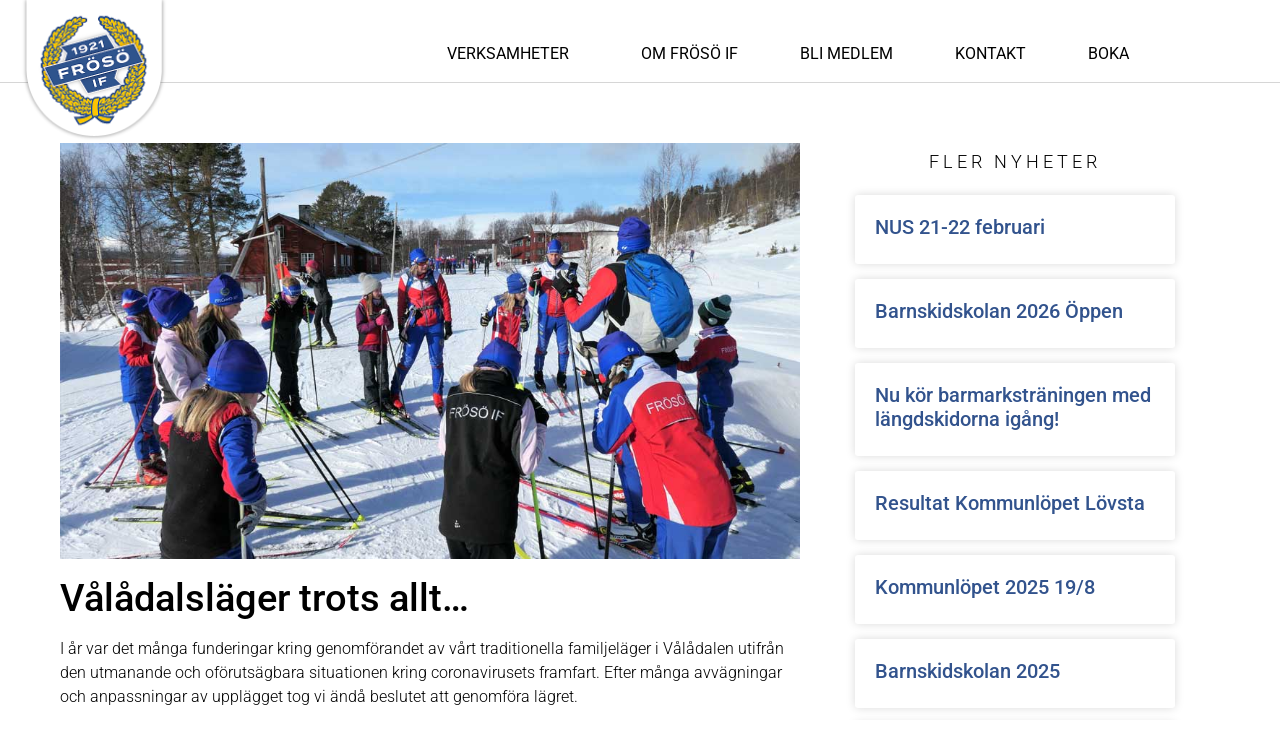

--- FILE ---
content_type: text/html; charset=UTF-8
request_url: https://frosoif.se/valadalslager-trots-allt/
body_size: 16286
content:
<!doctype html>
<html lang="sv-SE" prefix="og: https://ogp.me/ns#">
<head>
	<meta charset="UTF-8">
	<meta name="viewport" content="width=device-width, initial-scale=1">
	<link rel="profile" href="https://gmpg.org/xfn/11">
	
<!-- Sökmotoroptimering av Rank Math – https://rankmath.com/ -->
<title>Vålådalsläger trots allt... - Frösö IF</title>
<meta name="description" content="I år var det många funderingar kring genomförandet av vårt traditionella familjeläger i Vålådalen utifrån den utmanande och oförutsägbara situationen kring"/>
<meta name="robots" content="follow, index, max-snippet:-1, max-video-preview:-1, max-image-preview:large"/>
<link rel="canonical" href="https://frosoif.se/valadalslager-trots-allt/" />
<meta property="og:locale" content="sv_SE" />
<meta property="og:type" content="article" />
<meta property="og:title" content="Vålådalsläger trots allt... - Frösö IF" />
<meta property="og:description" content="I år var det många funderingar kring genomförandet av vårt traditionella familjeläger i Vålådalen utifrån den utmanande och oförutsägbara situationen kring" />
<meta property="og:url" content="https://frosoif.se/valadalslager-trots-allt/" />
<meta property="og:site_name" content="Frösö IF" />
<meta property="article:section" content="Skidor" />
<meta property="og:updated_time" content="2020-07-02T21:21:21+02:00" />
<meta property="og:image" content="https://frosoif.se/wp-content/uploads/2020/06/Skidor_valadalen_1024x576.jpg" />
<meta property="og:image:secure_url" content="https://frosoif.se/wp-content/uploads/2020/06/Skidor_valadalen_1024x576.jpg" />
<meta property="og:image:width" content="1024" />
<meta property="og:image:height" content="576" />
<meta property="og:image:alt" content="Vålådalsläger trots allt&#8230;" />
<meta property="og:image:type" content="image/jpeg" />
<meta property="article:published_time" content="2020-06-01T13:08:40+02:00" />
<meta property="article:modified_time" content="2020-07-02T21:21:21+02:00" />
<meta name="twitter:card" content="summary_large_image" />
<meta name="twitter:title" content="Vålådalsläger trots allt... - Frösö IF" />
<meta name="twitter:description" content="I år var det många funderingar kring genomförandet av vårt traditionella familjeläger i Vålådalen utifrån den utmanande och oförutsägbara situationen kring" />
<meta name="twitter:image" content="https://frosoif.se/wp-content/uploads/2020/06/Skidor_valadalen_1024x576.jpg" />
<meta name="twitter:label1" content="Skriven av" />
<meta name="twitter:data1" content="Skidredaktor" />
<meta name="twitter:label2" content="Lästid" />
<meta name="twitter:data2" content="1 minut" />
<script type="application/ld+json" class="rank-math-schema">{"@context":"https://schema.org","@graph":[{"@type":"Place","@id":"https://frosoif.se/#place","geo":{"@type":"GeoCoordinates"},"hasMap":"https://www.google.com/maps/search/?api=1&amp;query=,","address":{"@type":"PostalAddress","streetAddress":"Fr\u00f6jav\u00e4gen 31","addressLocality":"Fr\u00f6s\u00f6n","postalCode":"832 47"}},{"@type":["SportsClub","Organization"],"@id":"https://frosoif.se/#organization","name":"Fr\u00f6s\u00f6 IF","url":"https://frosoif.se","email":"frosoif@frosoif.se","address":{"@type":"PostalAddress","streetAddress":"Fr\u00f6jav\u00e4gen 31","addressLocality":"Fr\u00f6s\u00f6n","postalCode":"832 47"},"logo":{"@type":"ImageObject","@id":"https://frosoif.se/#logo","url":"https://frosoif.se/wp-content/uploads/2020/09/frosoif-logo.jpg","contentUrl":"https://frosoif.se/wp-content/uploads/2020/09/frosoif-logo.jpg","caption":"Fr\u00f6s\u00f6 IF","inLanguage":"sv-SE","width":"1024","height":"1024"},"openingHours":["Monday,Tuesday,Wednesday,Thursday,Friday 10:00-15:00"],"location":{"@id":"https://frosoif.se/#place"},"image":{"@id":"https://frosoif.se/#logo"},"telephone":"063-12 88 59"},{"@type":"WebSite","@id":"https://frosoif.se/#website","url":"https://frosoif.se","name":"Fr\u00f6s\u00f6 IF","publisher":{"@id":"https://frosoif.se/#organization"},"inLanguage":"sv-SE"},{"@type":"ImageObject","@id":"https://frosoif.se/wp-content/uploads/2020/06/Skidor_valadalen_1024x576.jpg","url":"https://frosoif.se/wp-content/uploads/2020/06/Skidor_valadalen_1024x576.jpg","width":"1024","height":"576","inLanguage":"sv-SE"},{"@type":"WebPage","@id":"https://frosoif.se/valadalslager-trots-allt/#webpage","url":"https://frosoif.se/valadalslager-trots-allt/","name":"V\u00e5l\u00e5dalsl\u00e4ger trots allt... - Fr\u00f6s\u00f6 IF","datePublished":"2020-06-01T13:08:40+02:00","dateModified":"2020-07-02T21:21:21+02:00","isPartOf":{"@id":"https://frosoif.se/#website"},"primaryImageOfPage":{"@id":"https://frosoif.se/wp-content/uploads/2020/06/Skidor_valadalen_1024x576.jpg"},"inLanguage":"sv-SE"},{"@type":"Person","@id":"https://frosoif.se/author/skidredaktor/","name":"Skidredaktor","url":"https://frosoif.se/author/skidredaktor/","image":{"@type":"ImageObject","@id":"https://secure.gravatar.com/avatar/6929006dfffe2096ba506bc3f93499c2de990223460f5d1d8c0deab2a5288313?s=96&amp;d=mm&amp;r=g","url":"https://secure.gravatar.com/avatar/6929006dfffe2096ba506bc3f93499c2de990223460f5d1d8c0deab2a5288313?s=96&amp;d=mm&amp;r=g","caption":"Skidredaktor","inLanguage":"sv-SE"},"worksFor":{"@id":"https://frosoif.se/#organization"}},{"@type":"BlogPosting","headline":"V\u00e5l\u00e5dalsl\u00e4ger trots allt... - Fr\u00f6s\u00f6 IF","datePublished":"2020-06-01T13:08:40+02:00","dateModified":"2020-07-02T21:21:21+02:00","articleSection":"Skidor","author":{"@id":"https://frosoif.se/author/skidredaktor/","name":"Skidredaktor"},"publisher":{"@id":"https://frosoif.se/#organization"},"description":"I \u00e5r var det m\u00e5nga funderingar kring genomf\u00f6randet av v\u00e5rt traditionella familjel\u00e4ger i V\u00e5l\u00e5dalen utifr\u00e5n den utmanande och of\u00f6ruts\u00e4gbara situationen kring","name":"V\u00e5l\u00e5dalsl\u00e4ger trots allt... - Fr\u00f6s\u00f6 IF","@id":"https://frosoif.se/valadalslager-trots-allt/#richSnippet","isPartOf":{"@id":"https://frosoif.se/valadalslager-trots-allt/#webpage"},"image":{"@id":"https://frosoif.se/wp-content/uploads/2020/06/Skidor_valadalen_1024x576.jpg"},"inLanguage":"sv-SE","mainEntityOfPage":{"@id":"https://frosoif.se/valadalslager-trots-allt/#webpage"}}]}</script>
<!-- /Rank Math SEO-tillägg för WordPress -->

<link rel="alternate" type="application/rss+xml" title="Frösö IF &raquo; Webbflöde" href="https://frosoif.se/feed/" />
<link rel="alternate" type="application/rss+xml" title="Frösö IF &raquo; Kommentarsflöde" href="https://frosoif.se/comments/feed/" />
<link rel="alternate" type="application/rss+xml" title="Frösö IF &raquo; Kommentarsflöde för Vålådalsläger trots allt&#8230;" href="https://frosoif.se/valadalslager-trots-allt/feed/" />
<link rel="alternate" title="oEmbed (JSON)" type="application/json+oembed" href="https://frosoif.se/wp-json/oembed/1.0/embed?url=https%3A%2F%2Ffrosoif.se%2Fvaladalslager-trots-allt%2F" />
<link rel="alternate" title="oEmbed (XML)" type="text/xml+oembed" href="https://frosoif.se/wp-json/oembed/1.0/embed?url=https%3A%2F%2Ffrosoif.se%2Fvaladalslager-trots-allt%2F&#038;format=xml" />
<style id='wp-img-auto-sizes-contain-inline-css'>
img:is([sizes=auto i],[sizes^="auto," i]){contain-intrinsic-size:3000px 1500px}
/*# sourceURL=wp-img-auto-sizes-contain-inline-css */
</style>
<style id='wp-emoji-styles-inline-css'>

	img.wp-smiley, img.emoji {
		display: inline !important;
		border: none !important;
		box-shadow: none !important;
		height: 1em !important;
		width: 1em !important;
		margin: 0 0.07em !important;
		vertical-align: -0.1em !important;
		background: none !important;
		padding: 0 !important;
	}
/*# sourceURL=wp-emoji-styles-inline-css */
</style>
<link rel='stylesheet' id='wp-block-library-css' href='https://frosoif.se/wp-includes/css/dist/block-library/style.min.css?ver=6.9' media='all' />
<style id='global-styles-inline-css'>
:root{--wp--preset--aspect-ratio--square: 1;--wp--preset--aspect-ratio--4-3: 4/3;--wp--preset--aspect-ratio--3-4: 3/4;--wp--preset--aspect-ratio--3-2: 3/2;--wp--preset--aspect-ratio--2-3: 2/3;--wp--preset--aspect-ratio--16-9: 16/9;--wp--preset--aspect-ratio--9-16: 9/16;--wp--preset--color--black: #000000;--wp--preset--color--cyan-bluish-gray: #abb8c3;--wp--preset--color--white: #ffffff;--wp--preset--color--pale-pink: #f78da7;--wp--preset--color--vivid-red: #cf2e2e;--wp--preset--color--luminous-vivid-orange: #ff6900;--wp--preset--color--luminous-vivid-amber: #fcb900;--wp--preset--color--light-green-cyan: #7bdcb5;--wp--preset--color--vivid-green-cyan: #00d084;--wp--preset--color--pale-cyan-blue: #8ed1fc;--wp--preset--color--vivid-cyan-blue: #0693e3;--wp--preset--color--vivid-purple: #9b51e0;--wp--preset--gradient--vivid-cyan-blue-to-vivid-purple: linear-gradient(135deg,rgb(6,147,227) 0%,rgb(155,81,224) 100%);--wp--preset--gradient--light-green-cyan-to-vivid-green-cyan: linear-gradient(135deg,rgb(122,220,180) 0%,rgb(0,208,130) 100%);--wp--preset--gradient--luminous-vivid-amber-to-luminous-vivid-orange: linear-gradient(135deg,rgb(252,185,0) 0%,rgb(255,105,0) 100%);--wp--preset--gradient--luminous-vivid-orange-to-vivid-red: linear-gradient(135deg,rgb(255,105,0) 0%,rgb(207,46,46) 100%);--wp--preset--gradient--very-light-gray-to-cyan-bluish-gray: linear-gradient(135deg,rgb(238,238,238) 0%,rgb(169,184,195) 100%);--wp--preset--gradient--cool-to-warm-spectrum: linear-gradient(135deg,rgb(74,234,220) 0%,rgb(151,120,209) 20%,rgb(207,42,186) 40%,rgb(238,44,130) 60%,rgb(251,105,98) 80%,rgb(254,248,76) 100%);--wp--preset--gradient--blush-light-purple: linear-gradient(135deg,rgb(255,206,236) 0%,rgb(152,150,240) 100%);--wp--preset--gradient--blush-bordeaux: linear-gradient(135deg,rgb(254,205,165) 0%,rgb(254,45,45) 50%,rgb(107,0,62) 100%);--wp--preset--gradient--luminous-dusk: linear-gradient(135deg,rgb(255,203,112) 0%,rgb(199,81,192) 50%,rgb(65,88,208) 100%);--wp--preset--gradient--pale-ocean: linear-gradient(135deg,rgb(255,245,203) 0%,rgb(182,227,212) 50%,rgb(51,167,181) 100%);--wp--preset--gradient--electric-grass: linear-gradient(135deg,rgb(202,248,128) 0%,rgb(113,206,126) 100%);--wp--preset--gradient--midnight: linear-gradient(135deg,rgb(2,3,129) 0%,rgb(40,116,252) 100%);--wp--preset--font-size--small: 13px;--wp--preset--font-size--medium: 20px;--wp--preset--font-size--large: 36px;--wp--preset--font-size--x-large: 42px;--wp--preset--spacing--20: 0.44rem;--wp--preset--spacing--30: 0.67rem;--wp--preset--spacing--40: 1rem;--wp--preset--spacing--50: 1.5rem;--wp--preset--spacing--60: 2.25rem;--wp--preset--spacing--70: 3.38rem;--wp--preset--spacing--80: 5.06rem;--wp--preset--shadow--natural: 6px 6px 9px rgba(0, 0, 0, 0.2);--wp--preset--shadow--deep: 12px 12px 50px rgba(0, 0, 0, 0.4);--wp--preset--shadow--sharp: 6px 6px 0px rgba(0, 0, 0, 0.2);--wp--preset--shadow--outlined: 6px 6px 0px -3px rgb(255, 255, 255), 6px 6px rgb(0, 0, 0);--wp--preset--shadow--crisp: 6px 6px 0px rgb(0, 0, 0);}:root { --wp--style--global--content-size: 800px;--wp--style--global--wide-size: 1200px; }:where(body) { margin: 0; }.wp-site-blocks > .alignleft { float: left; margin-right: 2em; }.wp-site-blocks > .alignright { float: right; margin-left: 2em; }.wp-site-blocks > .aligncenter { justify-content: center; margin-left: auto; margin-right: auto; }:where(.wp-site-blocks) > * { margin-block-start: 24px; margin-block-end: 0; }:where(.wp-site-blocks) > :first-child { margin-block-start: 0; }:where(.wp-site-blocks) > :last-child { margin-block-end: 0; }:root { --wp--style--block-gap: 24px; }:root :where(.is-layout-flow) > :first-child{margin-block-start: 0;}:root :where(.is-layout-flow) > :last-child{margin-block-end: 0;}:root :where(.is-layout-flow) > *{margin-block-start: 24px;margin-block-end: 0;}:root :where(.is-layout-constrained) > :first-child{margin-block-start: 0;}:root :where(.is-layout-constrained) > :last-child{margin-block-end: 0;}:root :where(.is-layout-constrained) > *{margin-block-start: 24px;margin-block-end: 0;}:root :where(.is-layout-flex){gap: 24px;}:root :where(.is-layout-grid){gap: 24px;}.is-layout-flow > .alignleft{float: left;margin-inline-start: 0;margin-inline-end: 2em;}.is-layout-flow > .alignright{float: right;margin-inline-start: 2em;margin-inline-end: 0;}.is-layout-flow > .aligncenter{margin-left: auto !important;margin-right: auto !important;}.is-layout-constrained > .alignleft{float: left;margin-inline-start: 0;margin-inline-end: 2em;}.is-layout-constrained > .alignright{float: right;margin-inline-start: 2em;margin-inline-end: 0;}.is-layout-constrained > .aligncenter{margin-left: auto !important;margin-right: auto !important;}.is-layout-constrained > :where(:not(.alignleft):not(.alignright):not(.alignfull)){max-width: var(--wp--style--global--content-size);margin-left: auto !important;margin-right: auto !important;}.is-layout-constrained > .alignwide{max-width: var(--wp--style--global--wide-size);}body .is-layout-flex{display: flex;}.is-layout-flex{flex-wrap: wrap;align-items: center;}.is-layout-flex > :is(*, div){margin: 0;}body .is-layout-grid{display: grid;}.is-layout-grid > :is(*, div){margin: 0;}body{padding-top: 0px;padding-right: 0px;padding-bottom: 0px;padding-left: 0px;}a:where(:not(.wp-element-button)){text-decoration: underline;}:root :where(.wp-element-button, .wp-block-button__link){background-color: #32373c;border-width: 0;color: #fff;font-family: inherit;font-size: inherit;font-style: inherit;font-weight: inherit;letter-spacing: inherit;line-height: inherit;padding-top: calc(0.667em + 2px);padding-right: calc(1.333em + 2px);padding-bottom: calc(0.667em + 2px);padding-left: calc(1.333em + 2px);text-decoration: none;text-transform: inherit;}.has-black-color{color: var(--wp--preset--color--black) !important;}.has-cyan-bluish-gray-color{color: var(--wp--preset--color--cyan-bluish-gray) !important;}.has-white-color{color: var(--wp--preset--color--white) !important;}.has-pale-pink-color{color: var(--wp--preset--color--pale-pink) !important;}.has-vivid-red-color{color: var(--wp--preset--color--vivid-red) !important;}.has-luminous-vivid-orange-color{color: var(--wp--preset--color--luminous-vivid-orange) !important;}.has-luminous-vivid-amber-color{color: var(--wp--preset--color--luminous-vivid-amber) !important;}.has-light-green-cyan-color{color: var(--wp--preset--color--light-green-cyan) !important;}.has-vivid-green-cyan-color{color: var(--wp--preset--color--vivid-green-cyan) !important;}.has-pale-cyan-blue-color{color: var(--wp--preset--color--pale-cyan-blue) !important;}.has-vivid-cyan-blue-color{color: var(--wp--preset--color--vivid-cyan-blue) !important;}.has-vivid-purple-color{color: var(--wp--preset--color--vivid-purple) !important;}.has-black-background-color{background-color: var(--wp--preset--color--black) !important;}.has-cyan-bluish-gray-background-color{background-color: var(--wp--preset--color--cyan-bluish-gray) !important;}.has-white-background-color{background-color: var(--wp--preset--color--white) !important;}.has-pale-pink-background-color{background-color: var(--wp--preset--color--pale-pink) !important;}.has-vivid-red-background-color{background-color: var(--wp--preset--color--vivid-red) !important;}.has-luminous-vivid-orange-background-color{background-color: var(--wp--preset--color--luminous-vivid-orange) !important;}.has-luminous-vivid-amber-background-color{background-color: var(--wp--preset--color--luminous-vivid-amber) !important;}.has-light-green-cyan-background-color{background-color: var(--wp--preset--color--light-green-cyan) !important;}.has-vivid-green-cyan-background-color{background-color: var(--wp--preset--color--vivid-green-cyan) !important;}.has-pale-cyan-blue-background-color{background-color: var(--wp--preset--color--pale-cyan-blue) !important;}.has-vivid-cyan-blue-background-color{background-color: var(--wp--preset--color--vivid-cyan-blue) !important;}.has-vivid-purple-background-color{background-color: var(--wp--preset--color--vivid-purple) !important;}.has-black-border-color{border-color: var(--wp--preset--color--black) !important;}.has-cyan-bluish-gray-border-color{border-color: var(--wp--preset--color--cyan-bluish-gray) !important;}.has-white-border-color{border-color: var(--wp--preset--color--white) !important;}.has-pale-pink-border-color{border-color: var(--wp--preset--color--pale-pink) !important;}.has-vivid-red-border-color{border-color: var(--wp--preset--color--vivid-red) !important;}.has-luminous-vivid-orange-border-color{border-color: var(--wp--preset--color--luminous-vivid-orange) !important;}.has-luminous-vivid-amber-border-color{border-color: var(--wp--preset--color--luminous-vivid-amber) !important;}.has-light-green-cyan-border-color{border-color: var(--wp--preset--color--light-green-cyan) !important;}.has-vivid-green-cyan-border-color{border-color: var(--wp--preset--color--vivid-green-cyan) !important;}.has-pale-cyan-blue-border-color{border-color: var(--wp--preset--color--pale-cyan-blue) !important;}.has-vivid-cyan-blue-border-color{border-color: var(--wp--preset--color--vivid-cyan-blue) !important;}.has-vivid-purple-border-color{border-color: var(--wp--preset--color--vivid-purple) !important;}.has-vivid-cyan-blue-to-vivid-purple-gradient-background{background: var(--wp--preset--gradient--vivid-cyan-blue-to-vivid-purple) !important;}.has-light-green-cyan-to-vivid-green-cyan-gradient-background{background: var(--wp--preset--gradient--light-green-cyan-to-vivid-green-cyan) !important;}.has-luminous-vivid-amber-to-luminous-vivid-orange-gradient-background{background: var(--wp--preset--gradient--luminous-vivid-amber-to-luminous-vivid-orange) !important;}.has-luminous-vivid-orange-to-vivid-red-gradient-background{background: var(--wp--preset--gradient--luminous-vivid-orange-to-vivid-red) !important;}.has-very-light-gray-to-cyan-bluish-gray-gradient-background{background: var(--wp--preset--gradient--very-light-gray-to-cyan-bluish-gray) !important;}.has-cool-to-warm-spectrum-gradient-background{background: var(--wp--preset--gradient--cool-to-warm-spectrum) !important;}.has-blush-light-purple-gradient-background{background: var(--wp--preset--gradient--blush-light-purple) !important;}.has-blush-bordeaux-gradient-background{background: var(--wp--preset--gradient--blush-bordeaux) !important;}.has-luminous-dusk-gradient-background{background: var(--wp--preset--gradient--luminous-dusk) !important;}.has-pale-ocean-gradient-background{background: var(--wp--preset--gradient--pale-ocean) !important;}.has-electric-grass-gradient-background{background: var(--wp--preset--gradient--electric-grass) !important;}.has-midnight-gradient-background{background: var(--wp--preset--gradient--midnight) !important;}.has-small-font-size{font-size: var(--wp--preset--font-size--small) !important;}.has-medium-font-size{font-size: var(--wp--preset--font-size--medium) !important;}.has-large-font-size{font-size: var(--wp--preset--font-size--large) !important;}.has-x-large-font-size{font-size: var(--wp--preset--font-size--x-large) !important;}
:root :where(.wp-block-pullquote){font-size: 1.5em;line-height: 1.6;}
/*# sourceURL=global-styles-inline-css */
</style>
<link rel='stylesheet' id='hello-elementor-theme-style-css' href='https://frosoif.se/wp-content/themes/hello-elementor/assets/css/theme.css?ver=3.4.5' media='all' />
<link rel='stylesheet' id='hello-elementor-child-style-css' href='https://frosoif.se/wp-content/themes/hello-theme-child/style.css?ver=1.0.0' media='all' />
<link rel='stylesheet' id='hello-elementor-css' href='https://frosoif.se/wp-content/themes/hello-elementor/assets/css/reset.css?ver=3.4.5' media='all' />
<link rel='stylesheet' id='hello-elementor-header-footer-css' href='https://frosoif.se/wp-content/themes/hello-elementor/assets/css/header-footer.css?ver=3.4.5' media='all' />
<link rel='stylesheet' id='elementor-frontend-css' href='https://frosoif.se/wp-content/plugins/elementor/assets/css/frontend.min.css?ver=3.34.1' media='all' />
<link rel='stylesheet' id='widget-image-css' href='https://frosoif.se/wp-content/plugins/elementor/assets/css/widget-image.min.css?ver=3.34.1' media='all' />
<link rel='stylesheet' id='e-sticky-css' href='https://frosoif.se/wp-content/plugins/elementor-pro/assets/css/modules/sticky.min.css?ver=3.34.0' media='all' />
<link rel='stylesheet' id='widget-nav-menu-css' href='https://frosoif.se/wp-content/plugins/elementor-pro/assets/css/widget-nav-menu.min.css?ver=3.34.0' media='all' />
<link rel='stylesheet' id='widget-heading-css' href='https://frosoif.se/wp-content/plugins/elementor/assets/css/widget-heading.min.css?ver=3.34.1' media='all' />
<link rel='stylesheet' id='widget-posts-css' href='https://frosoif.se/wp-content/plugins/elementor-pro/assets/css/widget-posts.min.css?ver=3.34.0' media='all' />
<link rel='stylesheet' id='elementor-icons-css' href='https://frosoif.se/wp-content/plugins/elementor/assets/lib/eicons/css/elementor-icons.min.css?ver=5.45.0' media='all' />
<link rel='stylesheet' id='elementor-post-8-css' href='https://frosoif.se/wp-content/uploads/elementor/css/post-8.css?ver=1768206403' media='all' />
<link rel='stylesheet' id='elementor-post-157-css' href='https://frosoif.se/wp-content/uploads/elementor/css/post-157.css?ver=1768206440' media='all' />
<link rel='stylesheet' id='elementor-post-39-css' href='https://frosoif.se/wp-content/uploads/elementor/css/post-39.css?ver=1768206404' media='all' />
<link rel='stylesheet' id='elementor-post-967-css' href='https://frosoif.se/wp-content/uploads/elementor/css/post-967.css?ver=1768206684' media='all' />
<link rel='stylesheet' id='eael-general-css' href='https://frosoif.se/wp-content/plugins/essential-addons-for-elementor-lite/assets/front-end/css/view/general.min.css?ver=6.5.6' media='all' />
<link rel='stylesheet' id='elementor-gf-local-roboto-css' href='https://frosoif.se/wp-content/uploads/elementor/google-fonts/css/roboto.css?ver=1746454339' media='all' />
<link rel='stylesheet' id='elementor-gf-local-robotoslab-css' href='https://frosoif.se/wp-content/uploads/elementor/google-fonts/css/robotoslab.css?ver=1746454342' media='all' />
<link rel='stylesheet' id='elementor-icons-shared-0-css' href='https://frosoif.se/wp-content/plugins/elementor/assets/lib/font-awesome/css/fontawesome.min.css?ver=5.15.3' media='all' />
<link rel='stylesheet' id='elementor-icons-fa-solid-css' href='https://frosoif.se/wp-content/plugins/elementor/assets/lib/font-awesome/css/solid.min.css?ver=5.15.3' media='all' />
<link rel='stylesheet' id='elementor-icons-fa-brands-css' href='https://frosoif.se/wp-content/plugins/elementor/assets/lib/font-awesome/css/brands.min.css?ver=5.15.3' media='all' />
<script src="https://frosoif.se/wp-includes/js/jquery/jquery.min.js?ver=3.7.1" id="jquery-core-js"></script>
<script src="https://frosoif.se/wp-includes/js/jquery/jquery-migrate.min.js?ver=3.4.1" id="jquery-migrate-js"></script>
<link rel="https://api.w.org/" href="https://frosoif.se/wp-json/" /><link rel="alternate" title="JSON" type="application/json" href="https://frosoif.se/wp-json/wp/v2/posts/1298" /><link rel="EditURI" type="application/rsd+xml" title="RSD" href="https://frosoif.se/xmlrpc.php?rsd" />
<meta name="generator" content="WordPress 6.9" />
<link rel='shortlink' href='https://frosoif.se/?p=1298' />
<!-- Global site tag (gtag.js) - Google Analytics -->
<script async src="https://www.googletagmanager.com/gtag/js?id=UA-178055175-1"></script>
<script>
  window.dataLayer = window.dataLayer || [];
  function gtag(){dataLayer.push(arguments);}
  gtag('js', new Date());
 
  gtag('config', 'UA-178055175-1');
</script><meta name="generator" content="Elementor 3.34.1; features: additional_custom_breakpoints; settings: css_print_method-external, google_font-enabled, font_display-auto">
			<style>
				.e-con.e-parent:nth-of-type(n+4):not(.e-lazyloaded):not(.e-no-lazyload),
				.e-con.e-parent:nth-of-type(n+4):not(.e-lazyloaded):not(.e-no-lazyload) * {
					background-image: none !important;
				}
				@media screen and (max-height: 1024px) {
					.e-con.e-parent:nth-of-type(n+3):not(.e-lazyloaded):not(.e-no-lazyload),
					.e-con.e-parent:nth-of-type(n+3):not(.e-lazyloaded):not(.e-no-lazyload) * {
						background-image: none !important;
					}
				}
				@media screen and (max-height: 640px) {
					.e-con.e-parent:nth-of-type(n+2):not(.e-lazyloaded):not(.e-no-lazyload),
					.e-con.e-parent:nth-of-type(n+2):not(.e-lazyloaded):not(.e-no-lazyload) * {
						background-image: none !important;
					}
				}
			</style>
			<link rel="icon" href="https://frosoif.se/wp-content/uploads/2020/09/cropped-iconfrosoif-32x32.jpg" sizes="32x32" />
<link rel="icon" href="https://frosoif.se/wp-content/uploads/2020/09/cropped-iconfrosoif-192x192.jpg" sizes="192x192" />
<link rel="apple-touch-icon" href="https://frosoif.se/wp-content/uploads/2020/09/cropped-iconfrosoif-180x180.jpg" />
<meta name="msapplication-TileImage" content="https://frosoif.se/wp-content/uploads/2020/09/cropped-iconfrosoif-270x270.jpg" />
</head>
<body data-rsssl=1 class="wp-singular post-template-default single single-post postid-1298 single-format-standard wp-embed-responsive wp-theme-hello-elementor wp-child-theme-hello-theme-child hello-elementor-default elementor-default elementor-kit-8 elementor-page-967">


<a class="skip-link screen-reader-text" href="#content">Hoppa till innehåll</a>

		<header data-elementor-type="header" data-elementor-id="157" class="elementor elementor-157 elementor-location-header" data-elementor-post-type="elementor_library">
					<header data-particle_enable="false" data-particle-mobile-disabled="false" class="elementor-section elementor-top-section elementor-element elementor-element-55d4287 elementor-section-content-middle elementor-hidden-desktop elementor-section-boxed elementor-section-height-default elementor-section-height-default" data-id="55d4287" data-element_type="section" data-settings="{&quot;background_background&quot;:&quot;classic&quot;,&quot;sticky&quot;:&quot;top&quot;,&quot;sticky_on&quot;:[&quot;desktop&quot;,&quot;tablet&quot;,&quot;mobile&quot;],&quot;sticky_offset&quot;:0,&quot;sticky_effects_offset&quot;:0,&quot;sticky_anchor_link_offset&quot;:0}">
						<div class="elementor-container elementor-column-gap-default">
					<div class="elementor-column elementor-col-50 elementor-top-column elementor-element elementor-element-2b94e71" data-id="2b94e71" data-element_type="column">
			<div class="elementor-widget-wrap elementor-element-populated">
						<div class="elementor-element elementor-element-9a51152 elementor-widget elementor-widget-image" data-id="9a51152" data-element_type="widget" data-widget_type="image.default">
				<div class="elementor-widget-container">
																<a href="https://frosoif.se/">
							<img fetchpriority="high" width="300" height="288" src="https://frosoif.se/wp-content/uploads/2020/03/frosoif_logo_platta_300.png" class="attachment-full size-full wp-image-567" alt="" />								</a>
															</div>
				</div>
					</div>
		</div>
				<div class="elementor-column elementor-col-50 elementor-top-column elementor-element elementor-element-150752f2" data-id="150752f2" data-element_type="column">
			<div class="elementor-widget-wrap elementor-element-populated">
						<div class="elementor-element elementor-element-5bee5c6 elementor-view-framed elementor-shape-square elementor-widget elementor-widget-icon" data-id="5bee5c6" data-element_type="widget" data-widget_type="icon.default">
				<div class="elementor-widget-container">
							<div class="elementor-icon-wrapper">
			<a class="elementor-icon" href="#elementor-action%3Aaction%3Dpopup%3Aopen%26settings%3DeyJpZCI6IjQwMDIiLCJ0b2dnbGUiOmZhbHNlfQ%3D%3D">
			<i aria-hidden="true" class="fas fa-bars"></i>			</a>
		</div>
						</div>
				</div>
					</div>
		</div>
					</div>
		</header>
				<header data-particle_enable="false" data-particle-mobile-disabled="false" class="elementor-section elementor-top-section elementor-element elementor-element-6e0bdea elementor-section-content-middle elementor-hidden-phone elementor-hidden-tablet elementor-section-boxed elementor-section-height-default elementor-section-height-default" data-id="6e0bdea" data-element_type="section" data-settings="{&quot;background_background&quot;:&quot;classic&quot;,&quot;sticky&quot;:&quot;top&quot;,&quot;sticky_on&quot;:[&quot;desktop&quot;,&quot;tablet&quot;,&quot;mobile&quot;],&quot;sticky_offset&quot;:0,&quot;sticky_effects_offset&quot;:0,&quot;sticky_anchor_link_offset&quot;:0}">
						<div class="elementor-container elementor-column-gap-default">
					<div class="elementor-column elementor-col-50 elementor-top-column elementor-element elementor-element-9fd5d16" data-id="9fd5d16" data-element_type="column">
			<div class="elementor-widget-wrap elementor-element-populated">
						<div class="elementor-element elementor-element-50a2694 elementor-widget elementor-widget-image" data-id="50a2694" data-element_type="widget" data-widget_type="image.default">
				<div class="elementor-widget-container">
																<a href="https://frosoif.se/">
							<img fetchpriority="high" width="300" height="288" src="https://frosoif.se/wp-content/uploads/2020/03/frosoif_logo_platta_300.png" class="attachment-full size-full wp-image-567" alt="" />								</a>
															</div>
				</div>
					</div>
		</div>
				<div class="elementor-column elementor-col-50 elementor-top-column elementor-element elementor-element-fceeca6" data-id="fceeca6" data-element_type="column">
			<div class="elementor-widget-wrap elementor-element-populated">
						<div class="elementor-element elementor-element-d4eea8f elementor-nav-menu__align-end elementor-nav-menu--stretch elementor-nav-menu--dropdown-tablet elementor-nav-menu__text-align-aside elementor-nav-menu--toggle elementor-nav-menu--burger elementor-widget elementor-widget-nav-menu" data-id="d4eea8f" data-element_type="widget" data-settings="{&quot;full_width&quot;:&quot;stretch&quot;,&quot;submenu_icon&quot;:{&quot;value&quot;:&quot;&lt;i class=\&quot;\&quot; aria-hidden=\&quot;true\&quot;&gt;&lt;\/i&gt;&quot;,&quot;library&quot;:&quot;&quot;},&quot;layout&quot;:&quot;horizontal&quot;,&quot;toggle&quot;:&quot;burger&quot;}" data-widget_type="nav-menu.default">
				<div class="elementor-widget-container">
								<nav aria-label="Meny" class="elementor-nav-menu--main elementor-nav-menu__container elementor-nav-menu--layout-horizontal e--pointer-underline e--animation-fade">
				<ul id="menu-1-d4eea8f" class="elementor-nav-menu"><li class="menu-item menu-item-type-custom menu-item-object-custom menu-item-has-children menu-item-28"><a href="#" class="elementor-item elementor-item-anchor">Verksamheter</a>
<ul class="sub-menu elementor-nav-menu--dropdown">
	<li class="menu-item menu-item-type-post_type menu-item-object-page menu-item-235"><a href="https://frosoif.se/fotboll/" class="elementor-sub-item">Fotboll</a></li>
	<li class="menu-item menu-item-type-post_type menu-item-object-page menu-item-1038"><a href="https://frosoif.se/skidor/" class="elementor-sub-item">Skidor</a></li>
	<li class="menu-item menu-item-type-post_type menu-item-object-page menu-item-1093"><a href="https://frosoif.se/orientering/" class="elementor-sub-item">Orientering</a></li>
	<li class="menu-item menu-item-type-post_type menu-item-object-page menu-item-1116"><a href="https://frosoif.se/cykel/" class="elementor-sub-item">Cykel</a></li>
	<li class="menu-item menu-item-type-post_type menu-item-object-page menu-item-1150"><a href="https://frosoif.se/gamlafrosoiter/" class="elementor-sub-item">Gamla Frösöiter</a></li>
	<li class="menu-item menu-item-type-post_type menu-item-object-page menu-item-1162"><a href="https://frosoif.se/vallafritidsgard/" class="elementor-sub-item">Valla Fritidsgård</a></li>
</ul>
</li>
<li class="menu-item menu-item-type-post_type menu-item-object-page menu-item-800"><a href="https://frosoif.se/om-froso-if/" class="elementor-item">Om Frösö IF</a></li>
<li class="menu-item menu-item-type-post_type menu-item-object-page menu-item-744"><a href="https://frosoif.se/bli-medlem/" class="elementor-item">Bli medlem</a></li>
<li class="menu-item menu-item-type-post_type menu-item-object-page menu-item-934"><a href="https://frosoif.se/kontakt/" class="elementor-item">Kontakt</a></li>
<li class="menu-item menu-item-type-custom menu-item-object-custom menu-item-626"><a target="_blank" href="https://boka.se/lac/info" class="elementor-item">Boka</a></li>
</ul>			</nav>
					<div class="elementor-menu-toggle" role="button" tabindex="0" aria-label="Slå på/av meny" aria-expanded="false">
			<i aria-hidden="true" role="presentation" class="elementor-menu-toggle__icon--open eicon-menu-bar"></i><i aria-hidden="true" role="presentation" class="elementor-menu-toggle__icon--close eicon-close"></i>		</div>
					<nav class="elementor-nav-menu--dropdown elementor-nav-menu__container" aria-hidden="true">
				<ul id="menu-2-d4eea8f" class="elementor-nav-menu"><li class="menu-item menu-item-type-custom menu-item-object-custom menu-item-has-children menu-item-28"><a href="#" class="elementor-item elementor-item-anchor" tabindex="-1">Verksamheter</a>
<ul class="sub-menu elementor-nav-menu--dropdown">
	<li class="menu-item menu-item-type-post_type menu-item-object-page menu-item-235"><a href="https://frosoif.se/fotboll/" class="elementor-sub-item" tabindex="-1">Fotboll</a></li>
	<li class="menu-item menu-item-type-post_type menu-item-object-page menu-item-1038"><a href="https://frosoif.se/skidor/" class="elementor-sub-item" tabindex="-1">Skidor</a></li>
	<li class="menu-item menu-item-type-post_type menu-item-object-page menu-item-1093"><a href="https://frosoif.se/orientering/" class="elementor-sub-item" tabindex="-1">Orientering</a></li>
	<li class="menu-item menu-item-type-post_type menu-item-object-page menu-item-1116"><a href="https://frosoif.se/cykel/" class="elementor-sub-item" tabindex="-1">Cykel</a></li>
	<li class="menu-item menu-item-type-post_type menu-item-object-page menu-item-1150"><a href="https://frosoif.se/gamlafrosoiter/" class="elementor-sub-item" tabindex="-1">Gamla Frösöiter</a></li>
	<li class="menu-item menu-item-type-post_type menu-item-object-page menu-item-1162"><a href="https://frosoif.se/vallafritidsgard/" class="elementor-sub-item" tabindex="-1">Valla Fritidsgård</a></li>
</ul>
</li>
<li class="menu-item menu-item-type-post_type menu-item-object-page menu-item-800"><a href="https://frosoif.se/om-froso-if/" class="elementor-item" tabindex="-1">Om Frösö IF</a></li>
<li class="menu-item menu-item-type-post_type menu-item-object-page menu-item-744"><a href="https://frosoif.se/bli-medlem/" class="elementor-item" tabindex="-1">Bli medlem</a></li>
<li class="menu-item menu-item-type-post_type menu-item-object-page menu-item-934"><a href="https://frosoif.se/kontakt/" class="elementor-item" tabindex="-1">Kontakt</a></li>
<li class="menu-item menu-item-type-custom menu-item-object-custom menu-item-626"><a target="_blank" href="https://boka.se/lac/info" class="elementor-item" tabindex="-1">Boka</a></li>
</ul>			</nav>
						</div>
				</div>
					</div>
		</div>
					</div>
		</header>
				</header>
				<div data-elementor-type="single" data-elementor-id="967" class="elementor elementor-967 elementor-location-single post-1298 post type-post status-publish format-standard has-post-thumbnail hentry category-skidor" data-elementor-post-type="elementor_library">
					<section data-particle_enable="false" data-particle-mobile-disabled="false" class="elementor-section elementor-top-section elementor-element elementor-element-361f19fb elementor-section-boxed elementor-section-height-default elementor-section-height-default" data-id="361f19fb" data-element_type="section">
						<div class="elementor-container elementor-column-gap-default">
					<div class="elementor-column elementor-col-66 elementor-top-column elementor-element elementor-element-4351a236" data-id="4351a236" data-element_type="column">
			<div class="elementor-widget-wrap elementor-element-populated">
						<div class="elementor-element elementor-element-68afeb8b elementor-widget elementor-widget-theme-post-featured-image elementor-widget-image" data-id="68afeb8b" data-element_type="widget" data-widget_type="theme-post-featured-image.default">
				<div class="elementor-widget-container">
															<img width="800" height="450" src="https://frosoif.se/wp-content/uploads/2020/06/Skidor_valadalen_1024x576.jpg" class="attachment-large size-large wp-image-1299" alt="" srcset="https://frosoif.se/wp-content/uploads/2020/06/Skidor_valadalen_1024x576.jpg 1024w, https://frosoif.se/wp-content/uploads/2020/06/Skidor_valadalen_1024x576-300x169.jpg 300w, https://frosoif.se/wp-content/uploads/2020/06/Skidor_valadalen_1024x576-768x432.jpg 768w" sizes="(max-width: 800px) 100vw, 800px" />															</div>
				</div>
				<div class="elementor-element elementor-element-4c449608 elementor-widget elementor-widget-heading" data-id="4c449608" data-element_type="widget" data-widget_type="heading.default">
				<div class="elementor-widget-container">
					<h2 class="elementor-heading-title elementor-size-default">Vålådalsläger trots allt&#8230;</h2>				</div>
				</div>
				<div class="elementor-element elementor-element-3d8ff850 elementor-widget elementor-widget-theme-post-content" data-id="3d8ff850" data-element_type="widget" data-widget_type="theme-post-content.default">
				<div class="elementor-widget-container">
					<p class="p1">I år var det många funderingar kring genomförandet av vårt traditionella familjeläger i Vålådalen utifrån den utmanande och oförutsägbara situationen kring coronavirusets framfart. Efter många avvägningar och anpassningar av upplägget tog vi ändå beslutet att genomföra lägret.</p>
<p class="p1">Det blev en väldigt uppskattad och härlig helg med skidåkning för hela familjen, precis som det brukar vara. Även om vi strök alla inomhussammankomster kunde vi ändå umgås med andra familjer och lära känna dem som vi tidigare inte hade så bra koll på.</p>
<p class="p1">Våra fantastiska ledare planerade och ledde tre olika träningspass som bjöd på både skicross med skateskidor, klassiskt långpass ovanför trädgränsen i vårsolen, samt en jättespännande och fartfylld skidorientering där ära och berömmelse stod på spel&#8230; Det var idel nöjda och glada barn, ungdomar och föräldrar som förenades i skidglädje och massor av frisk härlig fjälluft – båda något som vi känner att vi behöver extra mycket av i dessa ovissa tider.</p>
<p class="p1">Vi som deltog tankar ner den här fina helgen i våra sinnen och kroppar och lagrar den för att leva på under en oförutsägbar vår som ligger framför oss. Det vi vet är att vi självklart ser fram emot nästa års familjeläger i Vålådalen redan nu, och då tänker vi oss att vi kan planera fritt från eländiga virus och hygienrestriktioner&#8230;</p>
<p class="p1">Stort stort tack till alla som på olika sätt bidrog till att skapa den härliga och familjär atmosfär som lägret gav oss alla!</p>
				</div>
				</div>
					</div>
		</div>
				<div class="elementor-column elementor-col-33 elementor-top-column elementor-element elementor-element-8591c66" data-id="8591c66" data-element_type="column">
			<div class="elementor-widget-wrap elementor-element-populated">
						<div class="elementor-element elementor-element-7af52a60 elementor-widget elementor-widget-heading" data-id="7af52a60" data-element_type="widget" data-widget_type="heading.default">
				<div class="elementor-widget-container">
					<h5 class="elementor-heading-title elementor-size-default">Fler nyheter</h5>				</div>
				</div>
				<div class="elementor-element elementor-element-36db9fd7 elementor-posts--align-left elementor-grid-1 elementor-posts--thumbnail-none elementor-grid-tablet-1 elementor-grid-mobile-1 elementor-card-shadow-yes elementor-posts__hover-gradient elementor-widget elementor-widget-posts" data-id="36db9fd7" data-element_type="widget" data-settings="{&quot;cards_columns&quot;:&quot;1&quot;,&quot;cards_row_gap&quot;:{&quot;unit&quot;:&quot;px&quot;,&quot;size&quot;:15,&quot;sizes&quot;:[]},&quot;pagination_type&quot;:&quot;numbers&quot;,&quot;cards_columns_tablet&quot;:&quot;1&quot;,&quot;cards_columns_mobile&quot;:&quot;1&quot;,&quot;cards_row_gap_tablet&quot;:{&quot;unit&quot;:&quot;px&quot;,&quot;size&quot;:&quot;&quot;,&quot;sizes&quot;:[]},&quot;cards_row_gap_mobile&quot;:{&quot;unit&quot;:&quot;px&quot;,&quot;size&quot;:&quot;&quot;,&quot;sizes&quot;:[]}}" data-widget_type="posts.cards">
				<div class="elementor-widget-container">
							<div class="elementor-posts-container elementor-posts elementor-posts--skin-cards elementor-grid" role="list">
				<article class="elementor-post elementor-grid-item post-4459 post type-post status-publish format-standard has-post-thumbnail hentry category-skidor" role="listitem">
			<div class="elementor-post__card">
				<div class="elementor-post__text">
				<h3 class="elementor-post__title">
			<a href="https://frosoif.se/nus-21-22-februari/" >
				NUS 21-22 februari			</a>
		</h3>
				</div>
					</div>
		</article>
				<article class="elementor-post elementor-grid-item post-4393 post type-post status-publish format-standard has-post-thumbnail hentry category-skidor" role="listitem">
			<div class="elementor-post__card">
				<div class="elementor-post__text">
				<h3 class="elementor-post__title">
			<a href="https://frosoif.se/barnskidskolan-2026/" >
				Barnskidskolan 2026 Öppen			</a>
		</h3>
				</div>
					</div>
		</article>
				<article class="elementor-post elementor-grid-item post-4293 post type-post status-publish format-standard has-post-thumbnail hentry category-skidor" role="listitem">
			<div class="elementor-post__card">
				<div class="elementor-post__text">
				<h3 class="elementor-post__title">
			<a href="https://frosoif.se/nu-kor-barmarkstraningen-med-langdskidorna-igang/" >
				Nu kör barmarksträningen med längdskidorna igång!			</a>
		</h3>
				</div>
					</div>
		</article>
				<article class="elementor-post elementor-grid-item post-4222 post type-post status-publish format-standard hentry category-skidor" role="listitem">
			<div class="elementor-post__card">
				<div class="elementor-post__text">
				<h3 class="elementor-post__title">
			<a href="https://frosoif.se/resultat-kommunlopet-lovsta/" >
				Resultat Kommunlöpet Lövsta			</a>
		</h3>
				</div>
					</div>
		</article>
				<article class="elementor-post elementor-grid-item post-4208 post type-post status-publish format-standard has-post-thumbnail hentry category-skidor" role="listitem">
			<div class="elementor-post__card">
				<div class="elementor-post__text">
				<h3 class="elementor-post__title">
			<a href="https://frosoif.se/kommunlopet-2025-19-8/" >
				Kommunlöpet 2025 19/8			</a>
		</h3>
				</div>
					</div>
		</article>
				<article class="elementor-post elementor-grid-item post-3916 post type-post status-publish format-standard has-post-thumbnail hentry category-skidor" role="listitem">
			<div class="elementor-post__card">
				<div class="elementor-post__text">
				<h3 class="elementor-post__title">
			<a href="https://frosoif.se/barnskidskolan-2025/" >
				Barnskidskolan 2025			</a>
		</h3>
				</div>
					</div>
		</article>
				<article class="elementor-post elementor-grid-item post-3841 post type-post status-publish format-standard has-post-thumbnail hentry category-skidor" role="listitem">
			<div class="elementor-post__card">
				<div class="elementor-post__text">
				<h3 class="elementor-post__title">
			<a href="https://frosoif.se/barmarkstraningen-med-langdskidorna-drar-igang-igen/" >
				Barmarksträningen med längdskidorna drar igång igen			</a>
		</h3>
				</div>
					</div>
		</article>
				</div>
		
				<div class="e-load-more-anchor" data-page="1" data-max-page="8" data-next-page="https://frosoif.se/valadalslager-trots-allt/2/"></div>
				<nav class="elementor-pagination" aria-label="Sidonumrering">
			<span aria-current="page" class="page-numbers current"><span class="elementor-screen-only">Sida</span>1</span>
<a class="page-numbers" href="https://frosoif.se/valadalslager-trots-allt/2/"><span class="elementor-screen-only">Sida</span>2</a>
<a class="page-numbers" href="https://frosoif.se/valadalslager-trots-allt/3/"><span class="elementor-screen-only">Sida</span>3</a>
<a class="page-numbers" href="https://frosoif.se/valadalslager-trots-allt/4/"><span class="elementor-screen-only">Sida</span>4</a>
<a class="page-numbers" href="https://frosoif.se/valadalslager-trots-allt/5/"><span class="elementor-screen-only">Sida</span>5</a>
<a class="page-numbers" href="https://frosoif.se/valadalslager-trots-allt/6/"><span class="elementor-screen-only">Sida</span>6</a>
<a class="page-numbers" href="https://frosoif.se/valadalslager-trots-allt/7/"><span class="elementor-screen-only">Sida</span>7</a>
<a class="page-numbers" href="https://frosoif.se/valadalslager-trots-allt/8/"><span class="elementor-screen-only">Sida</span>8</a>		</nav>
						</div>
				</div>
					</div>
		</div>
					</div>
		</section>
				</div>
				<footer data-elementor-type="footer" data-elementor-id="39" class="elementor elementor-39 elementor-location-footer" data-elementor-post-type="elementor_library">
			<div data-particle_enable="false" data-particle-mobile-disabled="false" class="elementor-element elementor-element-051b8d2 e-flex e-con-boxed e-con e-parent" data-id="051b8d2" data-element_type="container" data-settings="{&quot;background_background&quot;:&quot;classic&quot;}">
					<div class="e-con-inner">
		<div data-particle_enable="false" data-particle-mobile-disabled="false" class="elementor-element elementor-element-bf2f6ab e-con-full e-flex e-con e-child" data-id="bf2f6ab" data-element_type="container">
				<div class="elementor-element elementor-element-219d253 elementor-widget elementor-widget-image" data-id="219d253" data-element_type="widget" data-widget_type="image.default">
				<div class="elementor-widget-container">
															<img width="800" height="173" src="https://frosoif.se/wp-content/uploads/2020/03/LF-Jamtland-logga-2024-1024x222.jpg" class="attachment-large size-large wp-image-3720" alt="" srcset="https://frosoif.se/wp-content/uploads/2020/03/LF-Jamtland-logga-2024-1024x222.jpg 1024w, https://frosoif.se/wp-content/uploads/2020/03/LF-Jamtland-logga-2024-300x65.jpg 300w, https://frosoif.se/wp-content/uploads/2020/03/LF-Jamtland-logga-2024-768x166.jpg 768w, https://frosoif.se/wp-content/uploads/2020/03/LF-Jamtland-logga-2024.jpg 1460w" sizes="(max-width: 800px) 100vw, 800px" />															</div>
				</div>
		<div data-particle_enable="false" data-particle-mobile-disabled="false" class="elementor-element elementor-element-c9023aa e-con-full e-flex e-con e-child" data-id="c9023aa" data-element_type="container">
				<div class="elementor-element elementor-element-aa6d273 elementor-widget__width-initial elementor-widget elementor-widget-image" data-id="aa6d273" data-element_type="widget" data-widget_type="image.default">
				<div class="elementor-widget-container">
															<img loading="lazy" width="700" height="102" src="https://frosoif.se/wp-content/uploads/2020/03/ICA_Supermarket_Vallhalla_liggande.png" class="attachment-full size-full wp-image-46" alt="" srcset="https://frosoif.se/wp-content/uploads/2020/03/ICA_Supermarket_Vallhalla_liggande.png 700w, https://frosoif.se/wp-content/uploads/2020/03/ICA_Supermarket_Vallhalla_liggande-300x44.png 300w" sizes="(max-width: 700px) 100vw, 700px" />															</div>
				</div>
				<div class="elementor-element elementor-element-c0c81c5 elementor-widget__width-initial elementor-widget elementor-widget-image" data-id="c0c81c5" data-element_type="widget" data-widget_type="image.default">
				<div class="elementor-widget-container">
															<img loading="lazy" width="1042" height="332" src="https://frosoif.se/wp-content/uploads/2020/03/NP3_LOGO_GUL_SVART.jpg" class="attachment-full size-full wp-image-4148" alt="" srcset="https://frosoif.se/wp-content/uploads/2020/03/NP3_LOGO_GUL_SVART.jpg 1042w, https://frosoif.se/wp-content/uploads/2020/03/NP3_LOGO_GUL_SVART-300x96.jpg 300w, https://frosoif.se/wp-content/uploads/2020/03/NP3_LOGO_GUL_SVART-1024x326.jpg 1024w, https://frosoif.se/wp-content/uploads/2020/03/NP3_LOGO_GUL_SVART-768x245.jpg 768w" sizes="(max-width: 1042px) 100vw, 1042px" />															</div>
				</div>
				<div class="elementor-element elementor-element-ee1aceb elementor-widget__width-initial elementor-widget elementor-widget-image" data-id="ee1aceb" data-element_type="widget" data-widget_type="image.default">
				<div class="elementor-widget-container">
															<img loading="lazy" width="800" height="726" src="https://frosoif.se/wp-content/uploads/2020/03/Varsego_logo_grafisktelement_RGB_800pxl-rund.png" class="attachment-full size-full wp-image-4355" alt="" srcset="https://frosoif.se/wp-content/uploads/2020/03/Varsego_logo_grafisktelement_RGB_800pxl-rund.png 800w, https://frosoif.se/wp-content/uploads/2020/03/Varsego_logo_grafisktelement_RGB_800pxl-rund-300x272.png 300w, https://frosoif.se/wp-content/uploads/2020/03/Varsego_logo_grafisktelement_RGB_800pxl-rund-768x697.png 768w" sizes="(max-width: 800px) 100vw, 800px" />															</div>
				</div>
				<div class="elementor-element elementor-element-409aaeb elementor-widget__width-initial elementor-widget elementor-widget-image" data-id="409aaeb" data-element_type="widget" data-widget_type="image.default">
				<div class="elementor-widget-container">
															<img loading="lazy" width="1024" height="788" src="https://frosoif.se/wp-content/uploads/2020/03/Froso-Bussresor.jpg" class="attachment-full size-full wp-image-3306" alt="" srcset="https://frosoif.se/wp-content/uploads/2020/03/Froso-Bussresor.jpg 1024w, https://frosoif.se/wp-content/uploads/2020/03/Froso-Bussresor-300x231.jpg 300w, https://frosoif.se/wp-content/uploads/2020/03/Froso-Bussresor-768x591.jpg 768w" sizes="(max-width: 1024px) 100vw, 1024px" />															</div>
				</div>
				<div class="elementor-element elementor-element-8a7e781 elementor-widget__width-initial elementor-widget elementor-widget-image" data-id="8a7e781" data-element_type="widget" data-widget_type="image.default">
				<div class="elementor-widget-container">
															<img loading="lazy" width="1920" height="878" src="https://frosoif.se/wp-content/uploads/2020/03/Osd-kommun-huvudlogotyp-RGB.png" class="attachment-full size-full wp-image-4164" alt="" srcset="https://frosoif.se/wp-content/uploads/2020/03/Osd-kommun-huvudlogotyp-RGB.png 1920w, https://frosoif.se/wp-content/uploads/2020/03/Osd-kommun-huvudlogotyp-RGB-300x137.png 300w, https://frosoif.se/wp-content/uploads/2020/03/Osd-kommun-huvudlogotyp-RGB-1024x468.png 1024w, https://frosoif.se/wp-content/uploads/2020/03/Osd-kommun-huvudlogotyp-RGB-768x351.png 768w, https://frosoif.se/wp-content/uploads/2020/03/Osd-kommun-huvudlogotyp-RGB-1536x702.png 1536w" sizes="(max-width: 1920px) 100vw, 1920px" />															</div>
				</div>
				</div>
		<div data-particle_enable="false" data-particle-mobile-disabled="false" class="elementor-element elementor-element-f12f4ed e-con-full e-flex e-con e-child" data-id="f12f4ed" data-element_type="container">
				<div class="elementor-element elementor-element-54115aa elementor-widget__width-initial elementor-widget elementor-widget-image" data-id="54115aa" data-element_type="widget" data-widget_type="image.default">
				<div class="elementor-widget-container">
															<img loading="lazy" width="1827" height="494" src="https://frosoif.se/wp-content/uploads/2020/03/TAGES_logotype_liggande_CMYK.jpg" class="attachment-full size-full wp-image-1911" alt="" srcset="https://frosoif.se/wp-content/uploads/2020/03/TAGES_logotype_liggande_CMYK.jpg 1827w, https://frosoif.se/wp-content/uploads/2020/03/TAGES_logotype_liggande_CMYK-300x81.jpg 300w, https://frosoif.se/wp-content/uploads/2020/03/TAGES_logotype_liggande_CMYK-1024x277.jpg 1024w, https://frosoif.se/wp-content/uploads/2020/03/TAGES_logotype_liggande_CMYK-768x208.jpg 768w, https://frosoif.se/wp-content/uploads/2020/03/TAGES_logotype_liggande_CMYK-1536x415.jpg 1536w" sizes="(max-width: 1827px) 100vw, 1827px" />															</div>
				</div>
				<div class="elementor-element elementor-element-55ffa77 elementor-widget__width-initial elementor-widget elementor-widget-image" data-id="55ffa77" data-element_type="widget" data-widget_type="image.default">
				<div class="elementor-widget-container">
															<img loading="lazy" width="1371" height="267" src="https://frosoif.se/wp-content/uploads/2020/03/Stadium_Svart.gif" class="attachment-full size-full wp-image-3516" alt="" />															</div>
				</div>
				<div class="elementor-element elementor-element-6358e43 elementor-widget__width-auto elementor-widget-mobile__width-initial elementor-widget elementor-widget-image" data-id="6358e43" data-element_type="widget" data-widget_type="image.default">
				<div class="elementor-widget-container">
															<img loading="lazy" width="945" height="319" src="https://frosoif.se/wp-content/uploads/2020/03/BitWare-Transparent-ORCA-ColoredBlack3.png" class="attachment-full size-full wp-image-3921" alt="" srcset="https://frosoif.se/wp-content/uploads/2020/03/BitWare-Transparent-ORCA-ColoredBlack3.png 945w, https://frosoif.se/wp-content/uploads/2020/03/BitWare-Transparent-ORCA-ColoredBlack3-300x101.png 300w, https://frosoif.se/wp-content/uploads/2020/03/BitWare-Transparent-ORCA-ColoredBlack3-768x259.png 768w" sizes="(max-width: 945px) 100vw, 945px" />															</div>
				</div>
				<div class="elementor-element elementor-element-099a791 elementor-widget__width-initial elementor-widget elementor-widget-image" data-id="099a791" data-element_type="widget" data-widget_type="image.default">
				<div class="elementor-widget-container">
															<img loading="lazy" width="482" height="49" src="https://frosoif.se/wp-content/uploads/2020/03/berners.jpg" class="attachment-full size-full wp-image-3058" alt="" srcset="https://frosoif.se/wp-content/uploads/2020/03/berners.jpg 482w, https://frosoif.se/wp-content/uploads/2020/03/berners-300x30.jpg 300w" sizes="(max-width: 482px) 100vw, 482px" />															</div>
				</div>
				<div class="elementor-element elementor-element-825314b elementor-widget__width-auto elementor-widget-mobile__width-initial elementor-widget elementor-widget-image" data-id="825314b" data-element_type="widget" data-widget_type="image.default">
				<div class="elementor-widget-container">
															<img loading="lazy" width="800" height="163" src="https://frosoif.se/wp-content/uploads/2025/02/bravida_logo_rgb_pos.png" class="attachment-full size-full wp-image-3985" alt="" srcset="https://frosoif.se/wp-content/uploads/2025/02/bravida_logo_rgb_pos.png 800w, https://frosoif.se/wp-content/uploads/2025/02/bravida_logo_rgb_pos-300x61.png 300w, https://frosoif.se/wp-content/uploads/2025/02/bravida_logo_rgb_pos-768x156.png 768w" sizes="(max-width: 800px) 100vw, 800px" />															</div>
				</div>
				<div class="elementor-element elementor-element-6810168 elementor-widget__width-auto elementor-widget-mobile__width-initial elementor-widget elementor-widget-image" data-id="6810168" data-element_type="widget" data-widget_type="image.default">
				<div class="elementor-widget-container">
																<a href="https://www.jamtkraft.se/" target="_blank">
							<img loading="lazy" width="800" height="237" src="https://frosoif.se/wp-content/uploads/2020/03/Jamtkraft_800x237.png" class="attachment-full size-full wp-image-4424" alt="" srcset="https://frosoif.se/wp-content/uploads/2020/03/Jamtkraft_800x237.png 800w, https://frosoif.se/wp-content/uploads/2020/03/Jamtkraft_800x237-300x89.png 300w, https://frosoif.se/wp-content/uploads/2020/03/Jamtkraft_800x237-768x228.png 768w" sizes="(max-width: 800px) 100vw, 800px" />								</a>
															</div>
				</div>
				</div>
				</div>
					</div>
				</div>
				<section data-particle_enable="false" data-particle-mobile-disabled="false" class="elementor-section elementor-top-section elementor-element elementor-element-4711678 elementor-section-height-min-height elementor-section-boxed elementor-section-height-default elementor-section-items-middle" data-id="4711678" data-element_type="section" data-settings="{&quot;background_background&quot;:&quot;classic&quot;}">
						<div class="elementor-container elementor-column-gap-default">
					<div class="elementor-column elementor-col-100 elementor-top-column elementor-element elementor-element-ac7f1ee" data-id="ac7f1ee" data-element_type="column">
			<div class="elementor-widget-wrap elementor-element-populated">
						<section data-particle_enable="false" data-particle-mobile-disabled="false" class="elementor-section elementor-inner-section elementor-element elementor-element-2bc2406 elementor-section-full_width elementor-section-height-default elementor-section-height-default" data-id="2bc2406" data-element_type="section" data-settings="{&quot;background_background&quot;:&quot;classic&quot;}">
						<div class="elementor-container elementor-column-gap-default">
					<div class="elementor-column elementor-col-100 elementor-inner-column elementor-element elementor-element-8191263" data-id="8191263" data-element_type="column">
			<div class="elementor-widget-wrap elementor-element-populated">
						<div class="elementor-element elementor-element-b3a1f83 elementor-widget elementor-widget-heading" data-id="b3a1f83" data-element_type="widget" data-widget_type="heading.default">
				<div class="elementor-widget-container">
					<h6 class="elementor-heading-title elementor-size-default"><b>Frösö IF kansli</b> Fröjavägen 31, 832 47 FRÖSÖN</h6>				</div>
				</div>
				<div class="elementor-element elementor-element-4dcba05 elementor-widget elementor-widget-heading" data-id="4dcba05" data-element_type="widget" data-widget_type="heading.default">
				<div class="elementor-widget-container">
					<h6 class="elementor-heading-title elementor-size-default">
Telefon vardagar kl. 10-15</h6>				</div>
				</div>
				<div class="elementor-element elementor-element-27029b9 elementor-widget elementor-widget-text-editor" data-id="27029b9" data-element_type="widget" data-widget_type="text-editor.default">
				<div class="elementor-widget-container">
									<p><strong>Föreningsadministration</strong>  Per-Mårten Jonsson <span style="color: #ffffff;"><a style="color: #ffffff;" href="tel:+46703801271">070-380 12 71</a></span></p>								</div>
				</div>
				<div class="elementor-element elementor-element-a372c68 elementor-widget elementor-widget-heading" data-id="a372c68" data-element_type="widget" data-widget_type="heading.default">
				<div class="elementor-widget-container">
					<h6 class="elementor-heading-title elementor-size-default"><a href="mailto:frosoif@frosoif.se">frosoif@frosoif.se</a></h6>				</div>
				</div>
				<div class="elementor-element elementor-element-e99beef elementor-view-default elementor-widget elementor-widget-icon" data-id="e99beef" data-element_type="widget" data-widget_type="icon.default">
				<div class="elementor-widget-container">
							<div class="elementor-icon-wrapper">
			<a class="elementor-icon" href="https://www.facebook.com/frosoif/" target="_blank">
			<i aria-hidden="true" class="fab fa-facebook"></i>			</a>
		</div>
						</div>
				</div>
				<div class="elementor-element elementor-element-00242ce elementor-widget elementor-widget-heading" data-id="00242ce" data-element_type="widget" data-widget_type="heading.default">
				<div class="elementor-widget-container">
					<h6 class="elementor-heading-title elementor-size-default">Design by Nestorville</h6>				</div>
				</div>
					</div>
		</div>
					</div>
		</section>
					</div>
		</div>
					</div>
		</section>
				</footer>
		
<script type="speculationrules">
{"prefetch":[{"source":"document","where":{"and":[{"href_matches":"/*"},{"not":{"href_matches":["/wp-*.php","/wp-admin/*","/wp-content/uploads/*","/wp-content/*","/wp-content/plugins/*","/wp-content/themes/hello-theme-child/*","/wp-content/themes/hello-elementor/*","/*\\?(.+)"]}},{"not":{"selector_matches":"a[rel~=\"nofollow\"]"}},{"not":{"selector_matches":".no-prefetch, .no-prefetch a"}}]},"eagerness":"conservative"}]}
</script>
		<div data-elementor-type="popup" data-elementor-id="4002" class="elementor elementor-4002 elementor-location-popup" data-elementor-settings="{&quot;entrance_animation&quot;:&quot;slideInRight&quot;,&quot;exit_animation&quot;:&quot;slideInRight&quot;,&quot;entrance_animation_duration&quot;:{&quot;unit&quot;:&quot;px&quot;,&quot;size&quot;:&quot;0.6&quot;,&quot;sizes&quot;:[]},&quot;a11y_navigation&quot;:&quot;yes&quot;,&quot;timing&quot;:[]}" data-elementor-post-type="elementor_library">
					<section data-particle_enable="false" data-particle-mobile-disabled="false" class="elementor-section elementor-top-section elementor-element elementor-element-5b3d87f elementor-section-height-min-height elementor-section-items-stretch elementor-section-content-top elementor-section-full_width elementor-section-height-default" data-id="5b3d87f" data-element_type="section" data-settings="{&quot;background_background&quot;:&quot;classic&quot;}">
							<div class="elementor-background-overlay"></div>
							<div class="elementor-container elementor-column-gap-default">
					<div class="elementor-column elementor-col-100 elementor-top-column elementor-element elementor-element-6b809ec3" data-id="6b809ec3" data-element_type="column" data-settings="{&quot;background_background&quot;:&quot;classic&quot;}">
			<div class="elementor-widget-wrap elementor-element-populated">
						<div class="elementor-element elementor-element-69425cff elementor-widget__width-auto elementor-absolute elementor-view-default elementor-widget elementor-widget-icon" data-id="69425cff" data-element_type="widget" data-settings="{&quot;_position&quot;:&quot;absolute&quot;}" data-widget_type="icon.default">
				<div class="elementor-widget-container">
							<div class="elementor-icon-wrapper">
			<a class="elementor-icon" href="#elementor-action%3Aaction%3Dpopup%3Aclose%26settings%3DeyJkb19ub3Rfc2hvd19hZ2FpbiI6IiJ9">
			<i aria-hidden="true" class="far fa-window-close"></i>			</a>
		</div>
						</div>
				</div>
				<div class="elementor-element elementor-element-4152320b elementor-widget elementor-widget-image" data-id="4152320b" data-element_type="widget" data-widget_type="image.default">
				<div class="elementor-widget-container">
																<a href="https://frosoif.se/">
							<img loading="lazy" width="450" height="433" src="https://frosoif.se/wp-content/uploads/2020/03/frosoif_logo_skiss_MW2.png" class="attachment-full size-full wp-image-519" alt="" srcset="https://frosoif.se/wp-content/uploads/2020/03/frosoif_logo_skiss_MW2.png 450w, https://frosoif.se/wp-content/uploads/2020/03/frosoif_logo_skiss_MW2-300x289.png 300w" sizes="(max-width: 450px) 100vw, 450px" />								</a>
															</div>
				</div>
				<div class="elementor-element elementor-element-b9b8298 eael-hamburger--none eael_advanced_menu_hamburger_disable_selected_menu_no eael-advanced-menu-hamburger-align-right eael-advanced-menu--no elementor-widget elementor-widget-eael-advanced-menu" data-id="b9b8298" data-element_type="widget" data-widget_type="eael-advanced-menu.default">
				<div class="elementor-widget-container">
					            <div data-hamburger-icon="&lt;i aria-hidden=&quot;true&quot; class=&quot;fas fa-bars&quot;&gt;&lt;/i&gt;" data-indicator-class="&lt;i aria-hidden=&quot;true&quot; class=&quot;fas fa-angle-down&quot;&gt;&lt;/i&gt;" data-dropdown-indicator-class="&lt;i aria-hidden=&quot;true&quot; class=&quot;fas fa-angle-down&quot;&gt;&lt;/i&gt;" class="eael-advanced-menu-container eael-advanced-menu-align-left eael-advanced-menu-dropdown-align-left" data-hamburger-breakpoints="{&quot;mobile&quot;:&quot;Mobilt portr\u00e4ttl\u00e4ge (&gt; 767px)&quot;,&quot;tablet&quot;:&quot;St\u00e5ende p\u00e5 l\u00e4splatta (&gt; 1024px)&quot;,&quot;desktop&quot;:&quot;Desktop (&gt; 2400px)&quot;,&quot;none&quot;:&quot;None&quot;}" data-hamburger-device="none">
                <ul id="menu-menu-1" class="eael-advanced-menu eael-advanced-menu-dropdown-animate-to-top eael-advanced-menu-indicator eael-advanced-menu-vertical"><li class="menu-item menu-item-type-custom menu-item-object-custom menu-item-has-children menu-item-28"><a href="#">Verksamheter</a>
<ul class="sub-menu">
	<li class="menu-item menu-item-type-post_type menu-item-object-page menu-item-235"><a href="https://frosoif.se/fotboll/">Fotboll</a></li>
	<li class="menu-item menu-item-type-post_type menu-item-object-page menu-item-1038"><a href="https://frosoif.se/skidor/">Skidor</a></li>
	<li class="menu-item menu-item-type-post_type menu-item-object-page menu-item-1093"><a href="https://frosoif.se/orientering/">Orientering</a></li>
	<li class="menu-item menu-item-type-post_type menu-item-object-page menu-item-1116"><a href="https://frosoif.se/cykel/">Cykel</a></li>
	<li class="menu-item menu-item-type-post_type menu-item-object-page menu-item-1150"><a href="https://frosoif.se/gamlafrosoiter/">Gamla Frösöiter</a></li>
	<li class="menu-item menu-item-type-post_type menu-item-object-page menu-item-1162"><a href="https://frosoif.se/vallafritidsgard/">Valla Fritidsgård</a></li>
</ul>
</li>
<li class="menu-item menu-item-type-post_type menu-item-object-page menu-item-800"><a href="https://frosoif.se/om-froso-if/">Om Frösö IF</a></li>
<li class="menu-item menu-item-type-post_type menu-item-object-page menu-item-744"><a href="https://frosoif.se/bli-medlem/">Bli medlem</a></li>
<li class="menu-item menu-item-type-post_type menu-item-object-page menu-item-934"><a href="https://frosoif.se/kontakt/">Kontakt</a></li>
<li class="menu-item menu-item-type-custom menu-item-object-custom menu-item-626"><a target="_blank" href="https://boka.se/lac/info">Boka</a></li>
</ul>                <button class="eael-advanced-menu-toggle" aria-label="Essential Addons Toggle Menu">
                    <i aria-hidden="true" class="fas fa-bars"></i>                </button>
            </div>
            				</div>
				</div>
					</div>
		</div>
					</div>
		</section>
				</div>
					<script>
				const lazyloadRunObserver = () => {
					const lazyloadBackgrounds = document.querySelectorAll( `.e-con.e-parent:not(.e-lazyloaded)` );
					const lazyloadBackgroundObserver = new IntersectionObserver( ( entries ) => {
						entries.forEach( ( entry ) => {
							if ( entry.isIntersecting ) {
								let lazyloadBackground = entry.target;
								if( lazyloadBackground ) {
									lazyloadBackground.classList.add( 'e-lazyloaded' );
								}
								lazyloadBackgroundObserver.unobserve( entry.target );
							}
						});
					}, { rootMargin: '200px 0px 200px 0px' } );
					lazyloadBackgrounds.forEach( ( lazyloadBackground ) => {
						lazyloadBackgroundObserver.observe( lazyloadBackground );
					} );
				};
				const events = [
					'DOMContentLoaded',
					'elementor/lazyload/observe',
				];
				events.forEach( ( event ) => {
					document.addEventListener( event, lazyloadRunObserver );
				} );
			</script>
			<link rel='stylesheet' id='eael-4002-css' href='https://frosoif.se/wp-content/uploads/essential-addons-elementor/eael-4002.css?ver=1593724881' media='all' />
<link rel='stylesheet' id='elementor-post-4002-css' href='https://frosoif.se/wp-content/uploads/elementor/css/post-4002.css?ver=1768206404' media='all' />
<link rel='stylesheet' id='e-animation-slideInRight-css' href='https://frosoif.se/wp-content/plugins/elementor/assets/lib/animations/styles/slideInRight.min.css?ver=3.34.1' media='all' />
<link rel='stylesheet' id='e-popup-css' href='https://frosoif.se/wp-content/plugins/elementor-pro/assets/css/conditionals/popup.min.css?ver=3.34.0' media='all' />
<link rel='stylesheet' id='elementor-icons-fa-regular-css' href='https://frosoif.se/wp-content/plugins/elementor/assets/lib/font-awesome/css/regular.min.css?ver=5.15.3' media='all' />
<script src="https://frosoif.se/wp-content/plugins/elementor/assets/js/webpack.runtime.min.js?ver=3.34.1" id="elementor-webpack-runtime-js"></script>
<script src="https://frosoif.se/wp-content/plugins/elementor/assets/js/frontend-modules.min.js?ver=3.34.1" id="elementor-frontend-modules-js"></script>
<script src="https://frosoif.se/wp-includes/js/jquery/ui/core.min.js?ver=1.13.3" id="jquery-ui-core-js"></script>
<script id="elementor-frontend-js-extra">
var EAELImageMaskingConfig = {"svg_dir_url":"https://frosoif.se/wp-content/plugins/essential-addons-for-elementor-lite/assets/front-end/img/image-masking/svg-shapes/"};
//# sourceURL=elementor-frontend-js-extra
</script>
<script id="elementor-frontend-js-before">
var elementorFrontendConfig = {"environmentMode":{"edit":false,"wpPreview":false,"isScriptDebug":false},"i18n":{"shareOnFacebook":"Dela p\u00e5 Facebook","shareOnTwitter":"Dela p\u00e5 Twitter","pinIt":"F\u00e4st det","download":"Ladda ner","downloadImage":"Ladda ner bild","fullscreen":"Helsk\u00e4rm","zoom":"Zoom","share":"Dela","playVideo":"Spela videoklipp","previous":"F\u00f6reg\u00e5ende","next":"N\u00e4sta","close":"St\u00e4ng","a11yCarouselPrevSlideMessage":"F\u00f6reg\u00e5ende bild","a11yCarouselNextSlideMessage":"N\u00e4sta bild","a11yCarouselFirstSlideMessage":"Detta \u00e4r f\u00f6rsta bilden","a11yCarouselLastSlideMessage":"Detta \u00e4r sista bilden","a11yCarouselPaginationBulletMessage":"G\u00e5 till bild"},"is_rtl":false,"breakpoints":{"xs":0,"sm":480,"md":768,"lg":1025,"xl":1440,"xxl":1600},"responsive":{"breakpoints":{"mobile":{"label":"Mobilt portr\u00e4ttl\u00e4ge","value":767,"default_value":767,"direction":"max","is_enabled":true},"mobile_extra":{"label":"Mobil liggande","value":880,"default_value":880,"direction":"max","is_enabled":false},"tablet":{"label":"St\u00e5ende p\u00e5 l\u00e4splatta","value":1024,"default_value":1024,"direction":"max","is_enabled":true},"tablet_extra":{"label":"Liggande p\u00e5 l\u00e4splatta","value":1200,"default_value":1200,"direction":"max","is_enabled":false},"laptop":{"label":"B\u00e4rbar dator","value":1366,"default_value":1366,"direction":"max","is_enabled":false},"widescreen":{"label":"Widescreen","value":2400,"default_value":2400,"direction":"min","is_enabled":false}},"hasCustomBreakpoints":false},"version":"3.34.1","is_static":false,"experimentalFeatures":{"additional_custom_breakpoints":true,"container":true,"theme_builder_v2":true,"nested-elements":true,"home_screen":true,"global_classes_should_enforce_capabilities":true,"e_variables":true,"cloud-library":true,"e_opt_in_v4_page":true,"e_interactions":true,"import-export-customization":true,"e_pro_variables":true},"urls":{"assets":"https:\/\/frosoif.se\/wp-content\/plugins\/elementor\/assets\/","ajaxurl":"https:\/\/frosoif.se\/wp-admin\/admin-ajax.php","uploadUrl":"https:\/\/frosoif.se\/wp-content\/uploads"},"nonces":{"floatingButtonsClickTracking":"17f6acfb63"},"swiperClass":"swiper","settings":{"page":[],"editorPreferences":[]},"kit":{"active_breakpoints":["viewport_mobile","viewport_tablet"],"global_image_lightbox":"yes","lightbox_enable_counter":"yes","lightbox_enable_fullscreen":"yes","lightbox_enable_zoom":"yes","lightbox_enable_share":"yes","lightbox_title_src":"title","lightbox_description_src":"description"},"post":{"id":1298,"title":"V%C3%A5l%C3%A5dalsl%C3%A4ger%20trots%20allt...%20-%20Fr%C3%B6s%C3%B6%20IF","excerpt":"","featuredImage":"https:\/\/frosoif.se\/wp-content\/uploads\/2020\/06\/Skidor_valadalen_1024x576.jpg"}};
//# sourceURL=elementor-frontend-js-before
</script>
<script src="https://frosoif.se/wp-content/plugins/elementor/assets/js/frontend.min.js?ver=3.34.1" id="elementor-frontend-js"></script>
<script src="https://frosoif.se/wp-content/plugins/elementor-pro/assets/lib/sticky/jquery.sticky.min.js?ver=3.34.0" id="e-sticky-js"></script>
<script src="https://frosoif.se/wp-content/plugins/elementor-pro/assets/lib/smartmenus/jquery.smartmenus.min.js?ver=1.2.1" id="smartmenus-js"></script>
<script src="https://frosoif.se/wp-includes/js/imagesloaded.min.js?ver=5.0.0" id="imagesloaded-js"></script>
<script id="eael-general-js-extra">
var localize = {"ajaxurl":"https://frosoif.se/wp-admin/admin-ajax.php","nonce":"0e99128c18","i18n":{"added":"Added ","compare":"Compare","loading":"Loading..."},"eael_translate_text":{"required_text":"is a required field","invalid_text":"Invalid","billing_text":"Billing","shipping_text":"Shipping","fg_mfp_counter_text":"of"},"page_permalink":"https://frosoif.se/valadalslager-trots-allt/","cart_redirectition":"","cart_page_url":"","el_breakpoints":{"mobile":{"label":"Mobilt portr\u00e4ttl\u00e4ge","value":767,"default_value":767,"direction":"max","is_enabled":true},"mobile_extra":{"label":"Mobil liggande","value":880,"default_value":880,"direction":"max","is_enabled":false},"tablet":{"label":"St\u00e5ende p\u00e5 l\u00e4splatta","value":1024,"default_value":1024,"direction":"max","is_enabled":true},"tablet_extra":{"label":"Liggande p\u00e5 l\u00e4splatta","value":1200,"default_value":1200,"direction":"max","is_enabled":false},"laptop":{"label":"B\u00e4rbar dator","value":1366,"default_value":1366,"direction":"max","is_enabled":false},"widescreen":{"label":"Widescreen","value":2400,"default_value":2400,"direction":"min","is_enabled":false}},"ParticleThemesData":{"default":"{\"particles\":{\"number\":{\"value\":160,\"density\":{\"enable\":true,\"value_area\":800}},\"color\":{\"value\":\"#ffffff\"},\"shape\":{\"type\":\"circle\",\"stroke\":{\"width\":0,\"color\":\"#000000\"},\"polygon\":{\"nb_sides\":5},\"image\":{\"src\":\"img/github.svg\",\"width\":100,\"height\":100}},\"opacity\":{\"value\":0.5,\"random\":false,\"anim\":{\"enable\":false,\"speed\":1,\"opacity_min\":0.1,\"sync\":false}},\"size\":{\"value\":3,\"random\":true,\"anim\":{\"enable\":false,\"speed\":40,\"size_min\":0.1,\"sync\":false}},\"line_linked\":{\"enable\":true,\"distance\":150,\"color\":\"#ffffff\",\"opacity\":0.4,\"width\":1},\"move\":{\"enable\":true,\"speed\":6,\"direction\":\"none\",\"random\":false,\"straight\":false,\"out_mode\":\"out\",\"bounce\":false,\"attract\":{\"enable\":false,\"rotateX\":600,\"rotateY\":1200}}},\"interactivity\":{\"detect_on\":\"canvas\",\"events\":{\"onhover\":{\"enable\":true,\"mode\":\"repulse\"},\"onclick\":{\"enable\":true,\"mode\":\"push\"},\"resize\":true},\"modes\":{\"grab\":{\"distance\":400,\"line_linked\":{\"opacity\":1}},\"bubble\":{\"distance\":400,\"size\":40,\"duration\":2,\"opacity\":8,\"speed\":3},\"repulse\":{\"distance\":200,\"duration\":0.4},\"push\":{\"particles_nb\":4},\"remove\":{\"particles_nb\":2}}},\"retina_detect\":true}","nasa":"{\"particles\":{\"number\":{\"value\":250,\"density\":{\"enable\":true,\"value_area\":800}},\"color\":{\"value\":\"#ffffff\"},\"shape\":{\"type\":\"circle\",\"stroke\":{\"width\":0,\"color\":\"#000000\"},\"polygon\":{\"nb_sides\":5},\"image\":{\"src\":\"img/github.svg\",\"width\":100,\"height\":100}},\"opacity\":{\"value\":1,\"random\":true,\"anim\":{\"enable\":true,\"speed\":1,\"opacity_min\":0,\"sync\":false}},\"size\":{\"value\":3,\"random\":true,\"anim\":{\"enable\":false,\"speed\":4,\"size_min\":0.3,\"sync\":false}},\"line_linked\":{\"enable\":false,\"distance\":150,\"color\":\"#ffffff\",\"opacity\":0.4,\"width\":1},\"move\":{\"enable\":true,\"speed\":1,\"direction\":\"none\",\"random\":true,\"straight\":false,\"out_mode\":\"out\",\"bounce\":false,\"attract\":{\"enable\":false,\"rotateX\":600,\"rotateY\":600}}},\"interactivity\":{\"detect_on\":\"canvas\",\"events\":{\"onhover\":{\"enable\":true,\"mode\":\"bubble\"},\"onclick\":{\"enable\":true,\"mode\":\"repulse\"},\"resize\":true},\"modes\":{\"grab\":{\"distance\":400,\"line_linked\":{\"opacity\":1}},\"bubble\":{\"distance\":250,\"size\":0,\"duration\":2,\"opacity\":0,\"speed\":3},\"repulse\":{\"distance\":400,\"duration\":0.4},\"push\":{\"particles_nb\":4},\"remove\":{\"particles_nb\":2}}},\"retina_detect\":true}","bubble":"{\"particles\":{\"number\":{\"value\":15,\"density\":{\"enable\":true,\"value_area\":800}},\"color\":{\"value\":\"#1b1e34\"},\"shape\":{\"type\":\"polygon\",\"stroke\":{\"width\":0,\"color\":\"#000\"},\"polygon\":{\"nb_sides\":6},\"image\":{\"src\":\"img/github.svg\",\"width\":100,\"height\":100}},\"opacity\":{\"value\":0.3,\"random\":true,\"anim\":{\"enable\":false,\"speed\":1,\"opacity_min\":0.1,\"sync\":false}},\"size\":{\"value\":50,\"random\":false,\"anim\":{\"enable\":true,\"speed\":10,\"size_min\":40,\"sync\":false}},\"line_linked\":{\"enable\":false,\"distance\":200,\"color\":\"#ffffff\",\"opacity\":1,\"width\":2},\"move\":{\"enable\":true,\"speed\":8,\"direction\":\"none\",\"random\":false,\"straight\":false,\"out_mode\":\"out\",\"bounce\":false,\"attract\":{\"enable\":false,\"rotateX\":600,\"rotateY\":1200}}},\"interactivity\":{\"detect_on\":\"canvas\",\"events\":{\"onhover\":{\"enable\":false,\"mode\":\"grab\"},\"onclick\":{\"enable\":false,\"mode\":\"push\"},\"resize\":true},\"modes\":{\"grab\":{\"distance\":400,\"line_linked\":{\"opacity\":1}},\"bubble\":{\"distance\":400,\"size\":40,\"duration\":2,\"opacity\":8,\"speed\":3},\"repulse\":{\"distance\":200,\"duration\":0.4},\"push\":{\"particles_nb\":4},\"remove\":{\"particles_nb\":2}}},\"retina_detect\":true}","snow":"{\"particles\":{\"number\":{\"value\":450,\"density\":{\"enable\":true,\"value_area\":800}},\"color\":{\"value\":\"#fff\"},\"shape\":{\"type\":\"circle\",\"stroke\":{\"width\":0,\"color\":\"#000000\"},\"polygon\":{\"nb_sides\":5},\"image\":{\"src\":\"img/github.svg\",\"width\":100,\"height\":100}},\"opacity\":{\"value\":0.5,\"random\":true,\"anim\":{\"enable\":false,\"speed\":1,\"opacity_min\":0.1,\"sync\":false}},\"size\":{\"value\":5,\"random\":true,\"anim\":{\"enable\":false,\"speed\":40,\"size_min\":0.1,\"sync\":false}},\"line_linked\":{\"enable\":false,\"distance\":500,\"color\":\"#ffffff\",\"opacity\":0.4,\"width\":2},\"move\":{\"enable\":true,\"speed\":6,\"direction\":\"bottom\",\"random\":false,\"straight\":false,\"out_mode\":\"out\",\"bounce\":false,\"attract\":{\"enable\":false,\"rotateX\":600,\"rotateY\":1200}}},\"interactivity\":{\"detect_on\":\"canvas\",\"events\":{\"onhover\":{\"enable\":true,\"mode\":\"bubble\"},\"onclick\":{\"enable\":true,\"mode\":\"repulse\"},\"resize\":true},\"modes\":{\"grab\":{\"distance\":400,\"line_linked\":{\"opacity\":0.5}},\"bubble\":{\"distance\":400,\"size\":4,\"duration\":0.3,\"opacity\":1,\"speed\":3},\"repulse\":{\"distance\":200,\"duration\":0.4},\"push\":{\"particles_nb\":4},\"remove\":{\"particles_nb\":2}}},\"retina_detect\":true}","nyan_cat":"{\"particles\":{\"number\":{\"value\":150,\"density\":{\"enable\":false,\"value_area\":800}},\"color\":{\"value\":\"#ffffff\"},\"shape\":{\"type\":\"star\",\"stroke\":{\"width\":0,\"color\":\"#000000\"},\"polygon\":{\"nb_sides\":5},\"image\":{\"src\":\"http://wiki.lexisnexis.com/academic/images/f/fb/Itunes_podcast_icon_300.jpg\",\"width\":100,\"height\":100}},\"opacity\":{\"value\":0.5,\"random\":false,\"anim\":{\"enable\":false,\"speed\":1,\"opacity_min\":0.1,\"sync\":false}},\"size\":{\"value\":4,\"random\":true,\"anim\":{\"enable\":false,\"speed\":40,\"size_min\":0.1,\"sync\":false}},\"line_linked\":{\"enable\":false,\"distance\":150,\"color\":\"#ffffff\",\"opacity\":0.4,\"width\":1},\"move\":{\"enable\":true,\"speed\":14,\"direction\":\"left\",\"random\":false,\"straight\":true,\"out_mode\":\"out\",\"bounce\":false,\"attract\":{\"enable\":false,\"rotateX\":600,\"rotateY\":1200}}},\"interactivity\":{\"detect_on\":\"canvas\",\"events\":{\"onhover\":{\"enable\":false,\"mode\":\"grab\"},\"onclick\":{\"enable\":true,\"mode\":\"repulse\"},\"resize\":true},\"modes\":{\"grab\":{\"distance\":200,\"line_linked\":{\"opacity\":1}},\"bubble\":{\"distance\":400,\"size\":40,\"duration\":2,\"opacity\":8,\"speed\":3},\"repulse\":{\"distance\":200,\"duration\":0.4},\"push\":{\"particles_nb\":4},\"remove\":{\"particles_nb\":2}}},\"retina_detect\":true}"},"eael_login_nonce":"5044ea6c36","eael_register_nonce":"04d5e166b6","eael_lostpassword_nonce":"e5d5290401","eael_resetpassword_nonce":"be1a782b8b"};
//# sourceURL=eael-general-js-extra
</script>
<script src="https://frosoif.se/wp-content/plugins/essential-addons-for-elementor-lite/assets/front-end/js/view/general.min.js?ver=6.5.6" id="eael-general-js"></script>
<script src="https://frosoif.se/wp-content/uploads/essential-addons-elementor/eael-4002.js?ver=1593724881" id="eael-4002-js"></script>
<script src="https://frosoif.se/wp-content/plugins/elementor-pro/assets/js/webpack-pro.runtime.min.js?ver=3.34.0" id="elementor-pro-webpack-runtime-js"></script>
<script src="https://frosoif.se/wp-includes/js/dist/hooks.min.js?ver=dd5603f07f9220ed27f1" id="wp-hooks-js"></script>
<script src="https://frosoif.se/wp-includes/js/dist/i18n.min.js?ver=c26c3dc7bed366793375" id="wp-i18n-js"></script>
<script id="wp-i18n-js-after">
wp.i18n.setLocaleData( { 'text direction\u0004ltr': [ 'ltr' ] } );
//# sourceURL=wp-i18n-js-after
</script>
<script id="elementor-pro-frontend-js-before">
var ElementorProFrontendConfig = {"ajaxurl":"https:\/\/frosoif.se\/wp-admin\/admin-ajax.php","nonce":"905d7c85ae","urls":{"assets":"https:\/\/frosoif.se\/wp-content\/plugins\/elementor-pro\/assets\/","rest":"https:\/\/frosoif.se\/wp-json\/"},"settings":{"lazy_load_background_images":true},"popup":{"hasPopUps":true},"shareButtonsNetworks":{"facebook":{"title":"Facebook","has_counter":true},"twitter":{"title":"Twitter"},"linkedin":{"title":"LinkedIn","has_counter":true},"pinterest":{"title":"Pinterest","has_counter":true},"reddit":{"title":"Reddit","has_counter":true},"vk":{"title":"VK","has_counter":true},"odnoklassniki":{"title":"OK","has_counter":true},"tumblr":{"title":"Tumblr"},"digg":{"title":"Digg"},"skype":{"title":"Skype"},"stumbleupon":{"title":"StumbleUpon","has_counter":true},"mix":{"title":"Mix"},"telegram":{"title":"Telegram"},"pocket":{"title":"Pocket","has_counter":true},"xing":{"title":"XING","has_counter":true},"whatsapp":{"title":"WhatsApp"},"email":{"title":"Email"},"print":{"title":"Print"},"x-twitter":{"title":"X"},"threads":{"title":"Threads"}},"facebook_sdk":{"lang":"sv_SE","app_id":""},"lottie":{"defaultAnimationUrl":"https:\/\/frosoif.se\/wp-content\/plugins\/elementor-pro\/modules\/lottie\/assets\/animations\/default.json"}};
//# sourceURL=elementor-pro-frontend-js-before
</script>
<script src="https://frosoif.se/wp-content/plugins/elementor-pro/assets/js/frontend.min.js?ver=3.34.0" id="elementor-pro-frontend-js"></script>
<script src="https://frosoif.se/wp-content/plugins/elementor-pro/assets/js/elements-handlers.min.js?ver=3.34.0" id="pro-elements-handlers-js"></script>
<script id="wp-emoji-settings" type="application/json">
{"baseUrl":"https://s.w.org/images/core/emoji/17.0.2/72x72/","ext":".png","svgUrl":"https://s.w.org/images/core/emoji/17.0.2/svg/","svgExt":".svg","source":{"concatemoji":"https://frosoif.se/wp-includes/js/wp-emoji-release.min.js?ver=6.9"}}
</script>
<script type="module">
/*! This file is auto-generated */
const a=JSON.parse(document.getElementById("wp-emoji-settings").textContent),o=(window._wpemojiSettings=a,"wpEmojiSettingsSupports"),s=["flag","emoji"];function i(e){try{var t={supportTests:e,timestamp:(new Date).valueOf()};sessionStorage.setItem(o,JSON.stringify(t))}catch(e){}}function c(e,t,n){e.clearRect(0,0,e.canvas.width,e.canvas.height),e.fillText(t,0,0);t=new Uint32Array(e.getImageData(0,0,e.canvas.width,e.canvas.height).data);e.clearRect(0,0,e.canvas.width,e.canvas.height),e.fillText(n,0,0);const a=new Uint32Array(e.getImageData(0,0,e.canvas.width,e.canvas.height).data);return t.every((e,t)=>e===a[t])}function p(e,t){e.clearRect(0,0,e.canvas.width,e.canvas.height),e.fillText(t,0,0);var n=e.getImageData(16,16,1,1);for(let e=0;e<n.data.length;e++)if(0!==n.data[e])return!1;return!0}function u(e,t,n,a){switch(t){case"flag":return n(e,"\ud83c\udff3\ufe0f\u200d\u26a7\ufe0f","\ud83c\udff3\ufe0f\u200b\u26a7\ufe0f")?!1:!n(e,"\ud83c\udde8\ud83c\uddf6","\ud83c\udde8\u200b\ud83c\uddf6")&&!n(e,"\ud83c\udff4\udb40\udc67\udb40\udc62\udb40\udc65\udb40\udc6e\udb40\udc67\udb40\udc7f","\ud83c\udff4\u200b\udb40\udc67\u200b\udb40\udc62\u200b\udb40\udc65\u200b\udb40\udc6e\u200b\udb40\udc67\u200b\udb40\udc7f");case"emoji":return!a(e,"\ud83e\u1fac8")}return!1}function f(e,t,n,a){let r;const o=(r="undefined"!=typeof WorkerGlobalScope&&self instanceof WorkerGlobalScope?new OffscreenCanvas(300,150):document.createElement("canvas")).getContext("2d",{willReadFrequently:!0}),s=(o.textBaseline="top",o.font="600 32px Arial",{});return e.forEach(e=>{s[e]=t(o,e,n,a)}),s}function r(e){var t=document.createElement("script");t.src=e,t.defer=!0,document.head.appendChild(t)}a.supports={everything:!0,everythingExceptFlag:!0},new Promise(t=>{let n=function(){try{var e=JSON.parse(sessionStorage.getItem(o));if("object"==typeof e&&"number"==typeof e.timestamp&&(new Date).valueOf()<e.timestamp+604800&&"object"==typeof e.supportTests)return e.supportTests}catch(e){}return null}();if(!n){if("undefined"!=typeof Worker&&"undefined"!=typeof OffscreenCanvas&&"undefined"!=typeof URL&&URL.createObjectURL&&"undefined"!=typeof Blob)try{var e="postMessage("+f.toString()+"("+[JSON.stringify(s),u.toString(),c.toString(),p.toString()].join(",")+"));",a=new Blob([e],{type:"text/javascript"});const r=new Worker(URL.createObjectURL(a),{name:"wpTestEmojiSupports"});return void(r.onmessage=e=>{i(n=e.data),r.terminate(),t(n)})}catch(e){}i(n=f(s,u,c,p))}t(n)}).then(e=>{for(const n in e)a.supports[n]=e[n],a.supports.everything=a.supports.everything&&a.supports[n],"flag"!==n&&(a.supports.everythingExceptFlag=a.supports.everythingExceptFlag&&a.supports[n]);var t;a.supports.everythingExceptFlag=a.supports.everythingExceptFlag&&!a.supports.flag,a.supports.everything||((t=a.source||{}).concatemoji?r(t.concatemoji):t.wpemoji&&t.twemoji&&(r(t.twemoji),r(t.wpemoji)))});
//# sourceURL=https://frosoif.se/wp-includes/js/wp-emoji-loader.min.js
</script>

</body>
</html>


--- FILE ---
content_type: text/css; charset=utf-8
request_url: https://frosoif.se/wp-content/uploads/elementor/css/post-8.css?ver=1768206403
body_size: 526
content:
.elementor-kit-8{--e-global-color-primary:#6EC1E4;--e-global-color-secondary:#54595F;--e-global-color-text:#7A7A7A;--e-global-color-accent:#61CE70;--e-global-color-1be0da36:#000000;--e-global-color-68dbd809:#1A98CE;--e-global-color-1d72c51c:#32538D;--e-global-color-54ffce27:#FFFFFF;--e-global-color-1ba6a8ed:#F4F4F4;--e-global-color-56eac63:#FDC300;--e-global-typography-primary-font-family:"Roboto";--e-global-typography-primary-font-weight:600;--e-global-typography-secondary-font-family:"Roboto Slab";--e-global-typography-secondary-font-weight:400;--e-global-typography-text-font-family:"Roboto";--e-global-typography-text-font-weight:400;--e-global-typography-accent-font-family:"Roboto";--e-global-typography-accent-font-weight:500;color:#000000;font-family:"Roboto", Sans-serif;font-size:16px;font-weight:300;}.elementor-kit-8 button,.elementor-kit-8 input[type="button"],.elementor-kit-8 input[type="submit"],.elementor-kit-8 .elementor-button{background-color:#FDC300;font-weight:500;text-transform:uppercase;color:#FFFFFF;border-radius:0px 0px 0px 0px;padding:13px 16px 13px 16px;}.elementor-kit-8 button:hover,.elementor-kit-8 button:focus,.elementor-kit-8 input[type="button"]:hover,.elementor-kit-8 input[type="button"]:focus,.elementor-kit-8 input[type="submit"]:hover,.elementor-kit-8 input[type="submit"]:focus,.elementor-kit-8 .elementor-button:hover,.elementor-kit-8 .elementor-button:focus{background-color:#1A98CE;color:#FFFFFF;border-radius:0px 0px 0px 0px;}.elementor-kit-8 e-page-transition{background-color:#FFBC7D;}.elementor-kit-8 p{margin-block-end:10px;}.elementor-kit-8 a{color:#1A98CE;}.elementor-kit-8 h1{font-size:48px;}.elementor-kit-8 h2{font-size:38px;}.elementor-kit-8 h3{font-size:28px;}.elementor-kit-8 h5{font-size:24px;font-weight:300;font-style:normal;line-height:1.5em;letter-spacing:0px;}.elementor-section.elementor-section-boxed > .elementor-container{max-width:1140px;}.e-con{--container-max-width:1140px;}{}h1.entry-title{display:var(--page-title-display);}@media(max-width:1024px){.elementor-section.elementor-section-boxed > .elementor-container{max-width:1024px;}.e-con{--container-max-width:1024px;}}@media(max-width:767px){.elementor-kit-8 h1{font-size:30px;}.elementor-kit-8 h5{font-size:18px;}.elementor-section.elementor-section-boxed > .elementor-container{max-width:767px;}.e-con{--container-max-width:767px;}}

--- FILE ---
content_type: text/css; charset=utf-8
request_url: https://frosoif.se/wp-content/uploads/elementor/css/post-157.css?ver=1768206440
body_size: 1604
content:
.elementor-157 .elementor-element.elementor-element-55d4287 > .elementor-container > .elementor-column > .elementor-widget-wrap{align-content:center;align-items:center;}.elementor-157 .elementor-element.elementor-element-55d4287{transition:background 0.3s, border 0.3s, border-radius 0.3s, box-shadow 0.3s;margin-top:0px;margin-bottom:0px;padding:0px 020px 0px 20px;}.elementor-157 .elementor-element.elementor-element-55d4287 > .elementor-background-overlay{transition:background 0.3s, border-radius 0.3s, opacity 0.3s;}.elementor-157 .elementor-element.elementor-element-2b94e71 > .elementor-element-populated{margin:0px 0px -93px 0px;--e-column-margin-right:0px;--e-column-margin-left:0px;padding:0px 0px 0px 0px;}.elementor-157 .elementor-element.elementor-element-9a51152 img{opacity:1;}.elementor-157 .elementor-element.elementor-element-150752f2 > .elementor-widget-wrap > .elementor-widget:not(.elementor-widget__width-auto):not(.elementor-widget__width-initial):not(:last-child):not(.elementor-absolute){margin-block-end:0px;}.elementor-157 .elementor-element.elementor-element-150752f2 > .elementor-element-populated{margin:0px 0px 0px 0px;--e-column-margin-right:0px;--e-column-margin-left:0px;padding:0px 0px 0px 0px;}.elementor-157 .elementor-element.elementor-element-5bee5c6 .elementor-icon-wrapper{text-align:center;}.elementor-157 .elementor-element.elementor-element-5bee5c6.elementor-view-stacked .elementor-icon{background-color:var( --e-global-color-54ffce27 );color:var( --e-global-color-56eac63 );}.elementor-157 .elementor-element.elementor-element-5bee5c6.elementor-view-framed .elementor-icon, .elementor-157 .elementor-element.elementor-element-5bee5c6.elementor-view-default .elementor-icon{color:var( --e-global-color-54ffce27 );border-color:var( --e-global-color-54ffce27 );}.elementor-157 .elementor-element.elementor-element-5bee5c6.elementor-view-framed .elementor-icon, .elementor-157 .elementor-element.elementor-element-5bee5c6.elementor-view-default .elementor-icon svg{fill:var( --e-global-color-54ffce27 );}.elementor-157 .elementor-element.elementor-element-5bee5c6.elementor-view-framed .elementor-icon{background-color:var( --e-global-color-56eac63 );}.elementor-157 .elementor-element.elementor-element-5bee5c6.elementor-view-stacked .elementor-icon svg{fill:var( --e-global-color-56eac63 );}.elementor-157 .elementor-element.elementor-element-5bee5c6.elementor-view-stacked .elementor-icon:hover{background-color:var( --e-global-color-54ffce27 );color:var( --e-global-color-1d72c51c );}.elementor-157 .elementor-element.elementor-element-5bee5c6.elementor-view-framed .elementor-icon:hover, .elementor-157 .elementor-element.elementor-element-5bee5c6.elementor-view-default .elementor-icon:hover{color:var( --e-global-color-54ffce27 );border-color:var( --e-global-color-54ffce27 );}.elementor-157 .elementor-element.elementor-element-5bee5c6.elementor-view-framed .elementor-icon:hover, .elementor-157 .elementor-element.elementor-element-5bee5c6.elementor-view-default .elementor-icon:hover svg{fill:var( --e-global-color-54ffce27 );}.elementor-157 .elementor-element.elementor-element-5bee5c6.elementor-view-framed .elementor-icon:hover{background-color:var( --e-global-color-1d72c51c );}.elementor-157 .elementor-element.elementor-element-5bee5c6.elementor-view-stacked .elementor-icon:hover svg{fill:var( --e-global-color-1d72c51c );}.elementor-157 .elementor-element.elementor-element-5bee5c6 .elementor-icon{border-width:0px 0px 0px 0px;}.elementor-157 .elementor-element.elementor-element-6e0bdea > .elementor-container > .elementor-column > .elementor-widget-wrap{align-content:center;align-items:center;}.elementor-157 .elementor-element.elementor-element-6e0bdea:not(.elementor-motion-effects-element-type-background), .elementor-157 .elementor-element.elementor-element-6e0bdea > .elementor-motion-effects-container > .elementor-motion-effects-layer{background-color:#FFFFFF;}.elementor-157 .elementor-element.elementor-element-6e0bdea{border-style:solid;border-width:0px 0px 1px 0px;border-color:#d6d6d6;transition:background 0.3s, border 0.3s, border-radius 0.3s, box-shadow 0.3s;margin-top:0px;margin-bottom:0px;padding:0px 020px 0px 20px;}.elementor-157 .elementor-element.elementor-element-6e0bdea > .elementor-background-overlay{transition:background 0.3s, border-radius 0.3s, opacity 0.3s;}.elementor-157 .elementor-element.elementor-element-9fd5d16 > .elementor-element-populated{margin:0px 0px -60px 0px;--e-column-margin-right:0px;--e-column-margin-left:0px;padding:0px 0px 0px 0px;}.elementor-157 .elementor-element.elementor-element-50a2694 img{opacity:1;}.elementor-157 .elementor-element.elementor-element-fceeca6 > .elementor-widget-wrap > .elementor-widget:not(.elementor-widget__width-auto):not(.elementor-widget__width-initial):not(:last-child):not(.elementor-absolute){margin-block-end:0px;}.elementor-157 .elementor-element.elementor-element-fceeca6 > .elementor-element-populated{margin:25px 0px 0px 0px;--e-column-margin-right:0px;--e-column-margin-left:0px;padding:0px 0px 0px 0px;}.elementor-157 .elementor-element.elementor-element-d4eea8f > .elementor-widget-container{margin:0px 0px 0px 0px;padding:0px 0px 0px 0px;}.elementor-157 .elementor-element.elementor-element-d4eea8f .elementor-menu-toggle{margin-left:auto;background-color:rgba(255,255,255,0);border-width:0px;border-radius:0px;}.elementor-157 .elementor-element.elementor-element-d4eea8f .elementor-nav-menu .elementor-item{font-size:16px;font-weight:400;text-transform:uppercase;letter-spacing:0px;}.elementor-157 .elementor-element.elementor-element-d4eea8f .elementor-nav-menu--main .elementor-item{color:#000000;fill:#000000;padding-left:31px;padding-right:31px;padding-top:6px;padding-bottom:6px;}.elementor-157 .elementor-element.elementor-element-d4eea8f .elementor-nav-menu--main .elementor-item:hover,
					.elementor-157 .elementor-element.elementor-element-d4eea8f .elementor-nav-menu--main .elementor-item.elementor-item-active,
					.elementor-157 .elementor-element.elementor-element-d4eea8f .elementor-nav-menu--main .elementor-item.highlighted,
					.elementor-157 .elementor-element.elementor-element-d4eea8f .elementor-nav-menu--main .elementor-item:focus{color:#234978;fill:#234978;}.elementor-157 .elementor-element.elementor-element-d4eea8f .elementor-nav-menu--main:not(.e--pointer-framed) .elementor-item:before,
					.elementor-157 .elementor-element.elementor-element-d4eea8f .elementor-nav-menu--main:not(.e--pointer-framed) .elementor-item:after{background-color:#234978;}.elementor-157 .elementor-element.elementor-element-d4eea8f .e--pointer-framed .elementor-item:before,
					.elementor-157 .elementor-element.elementor-element-d4eea8f .e--pointer-framed .elementor-item:after{border-color:#234978;}.elementor-157 .elementor-element.elementor-element-d4eea8f .elementor-nav-menu--main .elementor-item.elementor-item-active{color:#000000;}.elementor-157 .elementor-element.elementor-element-d4eea8f .elementor-nav-menu--main:not(.e--pointer-framed) .elementor-item.elementor-item-active:before,
					.elementor-157 .elementor-element.elementor-element-d4eea8f .elementor-nav-menu--main:not(.e--pointer-framed) .elementor-item.elementor-item-active:after{background-color:#234978;}.elementor-157 .elementor-element.elementor-element-d4eea8f .e--pointer-framed .elementor-item.elementor-item-active:before,
					.elementor-157 .elementor-element.elementor-element-d4eea8f .e--pointer-framed .elementor-item.elementor-item-active:after{border-color:#234978;}.elementor-157 .elementor-element.elementor-element-d4eea8f .e--pointer-framed .elementor-item:before{border-width:2px;}.elementor-157 .elementor-element.elementor-element-d4eea8f .e--pointer-framed.e--animation-draw .elementor-item:before{border-width:0 0 2px 2px;}.elementor-157 .elementor-element.elementor-element-d4eea8f .e--pointer-framed.e--animation-draw .elementor-item:after{border-width:2px 2px 0 0;}.elementor-157 .elementor-element.elementor-element-d4eea8f .e--pointer-framed.e--animation-corners .elementor-item:before{border-width:2px 0 0 2px;}.elementor-157 .elementor-element.elementor-element-d4eea8f .e--pointer-framed.e--animation-corners .elementor-item:after{border-width:0 2px 2px 0;}.elementor-157 .elementor-element.elementor-element-d4eea8f .e--pointer-underline .elementor-item:after,
					 .elementor-157 .elementor-element.elementor-element-d4eea8f .e--pointer-overline .elementor-item:before,
					 .elementor-157 .elementor-element.elementor-element-d4eea8f .e--pointer-double-line .elementor-item:before,
					 .elementor-157 .elementor-element.elementor-element-d4eea8f .e--pointer-double-line .elementor-item:after{height:2px;}.elementor-157 .elementor-element.elementor-element-d4eea8f{--e-nav-menu-horizontal-menu-item-margin:calc( 0px / 2 );}.elementor-157 .elementor-element.elementor-element-d4eea8f .elementor-nav-menu--main:not(.elementor-nav-menu--layout-horizontal) .elementor-nav-menu > li:not(:last-child){margin-bottom:0px;}.elementor-157 .elementor-element.elementor-element-d4eea8f .elementor-nav-menu--dropdown a, .elementor-157 .elementor-element.elementor-element-d4eea8f .elementor-menu-toggle{color:#234978;fill:#234978;}.elementor-157 .elementor-element.elementor-element-d4eea8f .elementor-nav-menu--dropdown a:hover,
					.elementor-157 .elementor-element.elementor-element-d4eea8f .elementor-nav-menu--dropdown a:focus,
					.elementor-157 .elementor-element.elementor-element-d4eea8f .elementor-nav-menu--dropdown a.elementor-item-active,
					.elementor-157 .elementor-element.elementor-element-d4eea8f .elementor-nav-menu--dropdown a.highlighted,
					.elementor-157 .elementor-element.elementor-element-d4eea8f .elementor-menu-toggle:hover,
					.elementor-157 .elementor-element.elementor-element-d4eea8f .elementor-menu-toggle:focus{color:#FFFFFF;}.elementor-157 .elementor-element.elementor-element-d4eea8f .elementor-nav-menu--dropdown a:hover,
					.elementor-157 .elementor-element.elementor-element-d4eea8f .elementor-nav-menu--dropdown a:focus,
					.elementor-157 .elementor-element.elementor-element-d4eea8f .elementor-nav-menu--dropdown a.elementor-item-active,
					.elementor-157 .elementor-element.elementor-element-d4eea8f .elementor-nav-menu--dropdown a.highlighted{background-color:#234978;}.elementor-157 .elementor-element.elementor-element-d4eea8f .elementor-nav-menu--dropdown .elementor-item, .elementor-157 .elementor-element.elementor-element-d4eea8f .elementor-nav-menu--dropdown  .elementor-sub-item{font-size:16px;font-weight:400;}.elementor-157 .elementor-element.elementor-element-d4eea8f .elementor-nav-menu--dropdown a{padding-left:31px;padding-right:31px;padding-top:13px;padding-bottom:13px;}.elementor-157 .elementor-element.elementor-element-d4eea8f .elementor-nav-menu--main > .elementor-nav-menu > li > .elementor-nav-menu--dropdown, .elementor-157 .elementor-element.elementor-element-d4eea8f .elementor-nav-menu__container.elementor-nav-menu--dropdown{margin-top:0px !important;}.elementor-157 .elementor-element.elementor-element-d4eea8f div.elementor-menu-toggle{color:#32538D;}.elementor-157 .elementor-element.elementor-element-d4eea8f div.elementor-menu-toggle svg{fill:#32538D;}.elementor-157 .elementor-element.elementor-element-d4eea8f div.elementor-menu-toggle:hover, .elementor-157 .elementor-element.elementor-element-d4eea8f div.elementor-menu-toggle:focus{color:#32538D;}.elementor-157 .elementor-element.elementor-element-d4eea8f div.elementor-menu-toggle:hover svg, .elementor-157 .elementor-element.elementor-element-d4eea8f div.elementor-menu-toggle:focus svg{fill:#32538D;}.elementor-theme-builder-content-area{height:400px;}.elementor-location-header:before, .elementor-location-footer:before{content:"";display:table;clear:both;}@media(max-width:1024px){.elementor-157 .elementor-element.elementor-element-55d4287{margin-top:0px;margin-bottom:-82px;padding:0px 0px 0px 17px;}.elementor-157 .elementor-element.elementor-element-2b94e71 > .elementor-element-populated{margin:0px 0px -44px 0px;--e-column-margin-right:0px;--e-column-margin-left:0px;}.elementor-157 .elementor-element.elementor-element-9a51152 > .elementor-widget-container{margin:0px 0px 0px 0px;padding:0px 0px 0px 0px;}.elementor-157 .elementor-element.elementor-element-6e0bdea{padding:20px 20px 20px 20px;}.elementor-157 .elementor-element.elementor-element-fceeca6 > .elementor-widget-wrap > .elementor-widget:not(.elementor-widget__width-auto):not(.elementor-widget__width-initial):not(:last-child):not(.elementor-absolute){margin-block-end:0px;}}@media(max-width:767px){.elementor-157 .elementor-element.elementor-element-55d4287{margin-top:0px;margin-bottom:-65px;padding:0px 0px 0px 15px;}.elementor-157 .elementor-element.elementor-element-2b94e71{width:26%;}.elementor-157 .elementor-element.elementor-element-2b94e71 > .elementor-element-populated{margin:-8px 0px -40px 0px;--e-column-margin-right:0px;--e-column-margin-left:0px;padding:0px 0px 0px 0px;}.elementor-157 .elementor-element.elementor-element-9a51152 > .elementor-widget-container{margin:0px 0px 0px 0px;padding:0px 0px 0px 0px;}.elementor-157 .elementor-element.elementor-element-150752f2{width:74%;}.elementor-157 .elementor-element.elementor-element-150752f2.elementor-column > .elementor-widget-wrap{justify-content:flex-end;}.elementor-157 .elementor-element.elementor-element-150752f2 > .elementor-element-populated{margin:-2px 0px 0px 0px;--e-column-margin-right:0px;--e-column-margin-left:0px;padding:0px 0px 0px 0px;}.elementor-157 .elementor-element.elementor-element-5bee5c6 > .elementor-widget-container{margin:0px 0px 0px 0px;padding:0px 0px 0px 0px;}.elementor-157 .elementor-element.elementor-element-5bee5c6 .elementor-icon-wrapper{text-align:end;}.elementor-157 .elementor-element.elementor-element-5bee5c6 .elementor-icon{font-size:25px;}.elementor-157 .elementor-element.elementor-element-5bee5c6 .elementor-icon svg{height:25px;}.elementor-157 .elementor-element.elementor-element-6e0bdea{margin-top:0px;margin-bottom:0px;padding:0px 0px 0px 15px;}.elementor-157 .elementor-element.elementor-element-9fd5d16{width:26%;}.elementor-157 .elementor-element.elementor-element-9fd5d16 > .elementor-element-populated{margin:0px 0px -36px 0px;--e-column-margin-right:0px;--e-column-margin-left:0px;padding:0px 0px 0px 0px;}.elementor-157 .elementor-element.elementor-element-50a2694 > .elementor-widget-container{margin:0px 0px 0px 0px;padding:0px 0px 0px 0px;}.elementor-157 .elementor-element.elementor-element-fceeca6{width:74%;}.elementor-157 .elementor-element.elementor-element-fceeca6 > .elementor-element-populated{margin:0px 0px 0px 0px;--e-column-margin-right:0px;--e-column-margin-left:0px;padding:0px 35px 0px 0px;}.elementor-157 .elementor-element.elementor-element-d4eea8f .elementor-nav-menu--dropdown{border-radius:0px 0px 0px 0px;}.elementor-157 .elementor-element.elementor-element-d4eea8f .elementor-nav-menu--dropdown li:first-child a{border-top-left-radius:0px;border-top-right-radius:0px;}.elementor-157 .elementor-element.elementor-element-d4eea8f .elementor-nav-menu--dropdown li:last-child a{border-bottom-right-radius:0px;border-bottom-left-radius:0px;}.elementor-157 .elementor-element.elementor-element-d4eea8f .elementor-nav-menu--main > .elementor-nav-menu > li > .elementor-nav-menu--dropdown, .elementor-157 .elementor-element.elementor-element-d4eea8f .elementor-nav-menu__container.elementor-nav-menu--dropdown{margin-top:45px !important;}}@media(min-width:768px){.elementor-157 .elementor-element.elementor-element-2b94e71{width:13%;}.elementor-157 .elementor-element.elementor-element-150752f2{width:87%;}.elementor-157 .elementor-element.elementor-element-9fd5d16{width:13%;}.elementor-157 .elementor-element.elementor-element-fceeca6{width:87%;}}@media(max-width:1024px) and (min-width:768px){.elementor-157 .elementor-element.elementor-element-150752f2{width:35%;}.elementor-157 .elementor-element.elementor-element-9fd5d16{width:13%;}.elementor-157 .elementor-element.elementor-element-fceeca6{width:87%;}}/* Start custom CSS for nav-menu, class: .elementor-element-d4eea8f */@media (max-width: 1023px) {
.elementor-menu-toggle {
outline: none;
}
}/* End custom CSS */

--- FILE ---
content_type: text/css; charset=utf-8
request_url: https://frosoif.se/wp-content/uploads/elementor/css/post-967.css?ver=1768206684
body_size: 436
content:
.elementor-967 .elementor-element.elementor-element-361f19fb{padding:50px 50px 50px 50px;}.elementor-967 .elementor-element.elementor-element-68afeb8b{text-align:start;}.elementor-967 .elementor-element.elementor-element-68afeb8b img{width:100%;max-width:100%;}.elementor-967 .elementor-element.elementor-element-8591c66 > .elementor-element-populated{padding:15px 15px 15px 45px;}.elementor-967 .elementor-element.elementor-element-7af52a60{text-align:center;}.elementor-967 .elementor-element.elementor-element-7af52a60 .elementor-heading-title{font-size:18px;text-transform:uppercase;letter-spacing:4px;}.elementor-967 .elementor-element.elementor-element-36db9fd7{--grid-row-gap:15px;--grid-column-gap:35px;}.elementor-967 .elementor-element.elementor-element-36db9fd7 .elementor-post__meta-data span + span:before{content:"•";}.elementor-967 .elementor-element.elementor-element-36db9fd7 .elementor-post__text{padding:0 20px;}.elementor-967 .elementor-element.elementor-element-36db9fd7 .elementor-post__meta-data{padding:10px 20px;}.elementor-967 .elementor-element.elementor-element-36db9fd7 .elementor-post__avatar{padding-right:20px;padding-left:20px;}.elementor-967 .elementor-element.elementor-element-36db9fd7 .elementor-post__card{padding-top:0px;padding-bottom:0px;}.elementor-967 .elementor-element.elementor-element-36db9fd7 .elementor-post__title, .elementor-967 .elementor-element.elementor-element-36db9fd7 .elementor-post__title a{color:#32538D;font-size:20px;}.elementor-967 .elementor-element.elementor-element-36db9fd7 .elementor-pagination{text-align:center;font-weight:600;line-height:3.5em;}body:not(.rtl) .elementor-967 .elementor-element.elementor-element-36db9fd7 .elementor-pagination .page-numbers:not(:first-child){margin-left:calc( 10px/2 );}body:not(.rtl) .elementor-967 .elementor-element.elementor-element-36db9fd7 .elementor-pagination .page-numbers:not(:last-child){margin-right:calc( 10px/2 );}body.rtl .elementor-967 .elementor-element.elementor-element-36db9fd7 .elementor-pagination .page-numbers:not(:first-child){margin-right:calc( 10px/2 );}body.rtl .elementor-967 .elementor-element.elementor-element-36db9fd7 .elementor-pagination .page-numbers:not(:last-child){margin-left:calc( 10px/2 );}@media(max-width:1024px){.elementor-967 .elementor-element.elementor-element-361f19fb{margin-top:40px;margin-bottom:0px;}.elementor-967 .elementor-element.elementor-element-4c449608 .elementor-heading-title{font-size:25px;}.elementor-967 .elementor-element.elementor-element-8591c66 > .elementor-element-populated{padding:15px 15px 15px 15px;}.elementor-967 .elementor-element.elementor-element-7af52a60 .elementor-heading-title{font-size:14px;}.elementor-967 .elementor-element.elementor-element-36db9fd7 .elementor-post__title, .elementor-967 .elementor-element.elementor-element-36db9fd7 .elementor-post__title a{font-size:14px;}.elementor-967 .elementor-element.elementor-element-36db9fd7 .elementor-pagination{font-size:13px;}}@media(max-width:767px){.elementor-967 .elementor-element.elementor-element-361f19fb{margin-top:74px;margin-bottom:0px;padding:0px 15px 0px 15px;}.elementor-967 .elementor-element.elementor-element-4c449608 .elementor-heading-title{font-size:23px;}}

--- FILE ---
content_type: text/css; charset=utf-8
request_url: https://frosoif.se/wp-content/uploads/elementor/css/post-4002.css?ver=1768206404
body_size: 1145
content:
.elementor-4002 .elementor-element.elementor-element-5b3d87f > .elementor-container > .elementor-column > .elementor-widget-wrap{align-content:flex-start;align-items:flex-start;}.elementor-4002 .elementor-element.elementor-element-5b3d87f:not(.elementor-motion-effects-element-type-background), .elementor-4002 .elementor-element.elementor-element-5b3d87f > .elementor-motion-effects-container > .elementor-motion-effects-layer{background-color:var( --e-global-color-1d72c51c );}.elementor-4002 .elementor-element.elementor-element-5b3d87f > .elementor-container{min-height:100vh;}.elementor-4002 .elementor-element.elementor-element-5b3d87f > .elementor-background-overlay{opacity:0.5;transition:background 0.3s, border-radius 0.3s, opacity 0.3s;}.elementor-4002 .elementor-element.elementor-element-5b3d87f{transition:background 0.3s, border 0.3s, border-radius 0.3s, box-shadow 0.3s;}.elementor-4002 .elementor-element.elementor-element-6b809ec3 > .elementor-element-populated{transition:background 0.3s, border 0.3s, border-radius 0.3s, box-shadow 0.3s;padding:0px 30px 30px 30px;}.elementor-4002 .elementor-element.elementor-element-6b809ec3 > .elementor-element-populated > .elementor-background-overlay{transition:background 0.3s, border-radius 0.3s, opacity 0.3s;}.elementor-4002 .elementor-element.elementor-element-69425cff{width:auto;max-width:auto;top:24px;}body:not(.rtl) .elementor-4002 .elementor-element.elementor-element-69425cff{left:24px;}body.rtl .elementor-4002 .elementor-element.elementor-element-69425cff{right:24px;}.elementor-4002 .elementor-element.elementor-element-69425cff .elementor-icon-wrapper{text-align:start;}.elementor-4002 .elementor-element.elementor-element-69425cff.elementor-view-stacked .elementor-icon{background-color:#FFFFFF;}.elementor-4002 .elementor-element.elementor-element-69425cff.elementor-view-framed .elementor-icon, .elementor-4002 .elementor-element.elementor-element-69425cff.elementor-view-default .elementor-icon{color:#FFFFFF;border-color:#FFFFFF;}.elementor-4002 .elementor-element.elementor-element-69425cff.elementor-view-framed .elementor-icon, .elementor-4002 .elementor-element.elementor-element-69425cff.elementor-view-default .elementor-icon svg{fill:#FFFFFF;}.elementor-4002 .elementor-element.elementor-element-69425cff.elementor-view-stacked .elementor-icon:hover{background-color:var( --e-global-color-54ffce27 );}.elementor-4002 .elementor-element.elementor-element-69425cff.elementor-view-framed .elementor-icon:hover, .elementor-4002 .elementor-element.elementor-element-69425cff.elementor-view-default .elementor-icon:hover{color:var( --e-global-color-54ffce27 );border-color:var( --e-global-color-54ffce27 );}.elementor-4002 .elementor-element.elementor-element-69425cff.elementor-view-framed .elementor-icon:hover, .elementor-4002 .elementor-element.elementor-element-69425cff.elementor-view-default .elementor-icon:hover svg{fill:var( --e-global-color-54ffce27 );}.elementor-4002 .elementor-element.elementor-element-69425cff .elementor-icon{font-size:24px;}.elementor-4002 .elementor-element.elementor-element-69425cff .elementor-icon svg{height:24px;}.elementor-4002 .elementor-element.elementor-element-4152320b > .elementor-widget-container{padding:33px 75px 0px 75px;}.elementor-4002 .elementor-element.elementor-element-4152320b img{width:50%;}.elementor-4002 .elementor-element.elementor-element-b9b8298 > .elementor-widget-container{margin:-1px 0px 0px 0px;padding:0px 0px 0px 0px;}.elementor-4002 .elementor-element.elementor-element-b9b8298 .eael-advanced-menu-container{background-color:var( --e-global-color-1d72c51c );}.elementor-4002 .elementor-element.elementor-element-b9b8298 .eael-advanced-menu-container .eael-advanced-menu.eael-advanced-menu-horizontal{background-color:var( --e-global-color-1d72c51c );}.elementor-4002 .elementor-element.elementor-element-b9b8298 .eael-advanced-menu-container, .elementor-4002 .elementor-element.elementor-element-b9b8298 .eael-advanced-menu-container .eael-advanced-menu-toggle, .elementor-4002 .elementor-element.elementor-element-b9b8298 .eael-advanced-menu.eael-advanced-menu-horizontal.eael-advanced-menu-responsive{border-style:none;}.elementor-4002 .elementor-element.elementor-element-b9b8298 .eael-advanced-menu-container .eael-advanced-menu-toggle{background-color:var( --e-global-color-1d72c51c );}.elementor-4002 .elementor-element.elementor-element-b9b8298 .eael-advanced-menu-container .eael-advanced-menu-toggle i{color:#ffffff;}.elementor-4002 .elementor-element.elementor-element-b9b8298 .eael-advanced-menu-container .eael-advanced-menu-toggle svg{fill:#ffffff;}.elementor-4002 .elementor-element.elementor-element-b9b8298 .eael-advanced-menu-container li.current-menu-ancestor > ul{display:none;}.elementor-4002 .elementor-element.elementor-element-b9b8298 .eael-advanced-menu-container li.current-menu-ancestor > ul li{padding-left:20px;}.elementor-4002 .elementor-element.elementor-element-b9b8298 .eael-advanced-menu li ul{background-color:var( --e-global-color-1d72c51c );border-style:none;}.elementor-4002 .elementor-element.elementor-element-b9b8298 .eael-advanced-menu li > a, .eael-advanced-menu-container .eael-advanced-menu-toggle-text{font-size:19px;line-height:53px;}.elementor-4002 .elementor-element.elementor-element-b9b8298 .eael-advanced-menu li a{padding-left:0px;padding-right:0px;}.elementor-4002 .elementor-element.elementor-element-b9b8298 .eael-advanced-menu.eael-advanced-menu-horizontal li ul li a{padding-left:0px;padding-right:0px;}.elementor-4002 .elementor-element.elementor-element-b9b8298 .eael-advanced-menu li > a{color:#ffffff;}.elementor-4002 .elementor-element.elementor-element-b9b8298 .eael-advanced-menu-toggle-text{color:#ffffff;}.elementor-4002 .elementor-element.elementor-element-b9b8298 .eael-advanced-menu li:hover > a{color:#ffffff;background-color:var( --e-global-color-1d72c51c );}.elementor-4002 .elementor-element.elementor-element-b9b8298 .eael-advanced-menu li.current-menu-item > a.eael-item-active{color:#ffffff;background-color:var( --e-global-color-1d72c51c );}.elementor-4002 .elementor-element.elementor-element-b9b8298 .eael-advanced-menu li.current-menu-ancestor > a.eael-item-active{color:#ffffff;background-color:var( --e-global-color-1d72c51c );}.elementor-4002 .elementor-element.elementor-element-b9b8298 .eael-advanced-menu-container .eael-advanced-menu .eael-advanced-menu-indicator svg{height:15px;width:15px;}.elementor-4002 .elementor-element.elementor-element-b9b8298 .eael-advanced-menu-container .eael-advanced-menu.eael-advanced-menu-horizontal li a span svg{height:15px;width:15px;}.elementor-4002 .elementor-element.elementor-element-b9b8298 .eael-advanced-menu-container .eael-advanced-menu .eael-advanced-menu-indicator i{font-size:15px;}.elementor-4002 .elementor-element.elementor-element-b9b8298 .eael-advanced-menu li .eael-advanced-menu-indicator i{color:var( --e-global-color-54ffce27 );}.elementor-4002 .elementor-element.elementor-element-b9b8298 .eael-advanced-menu-container .eael-advanced-menu.eael-advanced-menu-horizontal li a span svg path{fill:var( --e-global-color-54ffce27 );}.elementor-4002 .elementor-element.elementor-element-b9b8298 .eael-advanced-menu-container .eael-advanced-menu .eael-advanced-menu-indicator svg path{fill:var( --e-global-color-54ffce27 );}.elementor-4002 .elementor-element.elementor-element-b9b8298 .eael-advanced-menu li .eael-advanced-menu-indicator{background-color:var( --e-global-color-1d72c51c );border-color:var( --e-global-color-54ffce27 );}.elementor-4002 .elementor-element.elementor-element-b9b8298 .eael-advanced-menu-container .eael-advanced-menu.eael-advanced-menu-horizontal li > a:hover span i{color:var( --e-global-color-54ffce27 );}.elementor-4002 .elementor-element.elementor-element-b9b8298 .eael-advanced-menu-container .eael-advanced-menu .eael-advanced-menu-indicator:hover i{color:var( --e-global-color-54ffce27 );}.elementor-4002 .elementor-element.elementor-element-b9b8298 .eael-advanced-menu-container .eael-advanced-menu .eael-advanced-menu-indicator:hover svg path{fill:var( --e-global-color-54ffce27 );}.elementor-4002 .elementor-element.elementor-element-b9b8298 .eael-advanced-menu-container .eael-advanced-menu.eael-advanced-menu-horizontal li a:hover span svg path{fill:var( --e-global-color-54ffce27 );}.elementor-4002 .elementor-element.elementor-element-b9b8298 .eael-advanced-menu li .eael-advanced-menu-indicator:hover{background-color:var( --e-global-color-1d72c51c );border-color:var( --e-global-color-54ffce27 );}.elementor-4002 .elementor-element.elementor-element-b9b8298 .eael-advanced-menu li .eael-advanced-menu-indicator.eael-advanced-menu-indicator-open{background-color:var( --e-global-color-1d72c51c );border-color:var( --e-global-color-54ffce27 );}.elementor-4002 .elementor-element.elementor-element-b9b8298 .eael-advanced-menu li ul li > a{font-size:17px;font-weight:300;line-height:44px;color:#FFFFFF;background-color:var( --e-global-color-1d72c51c );}.elementor-4002 .elementor-element.elementor-element-b9b8298 .eael-advanced-menu li ul li:hover > a{color:#FFFFFF;background-color:var( --e-global-color-1d72c51c );}.elementor-4002 .elementor-element.elementor-element-b9b8298 .eael-advanced-menu li ul li.current-menu-item > a{color:#FFFFFF;}.elementor-4002 .elementor-element.elementor-element-b9b8298 .eael-advanced-menu li ul li.current-menu-ancestor > a{color:#FFFFFF;}.elementor-4002 .elementor-element.elementor-element-b9b8298 .eael-advanced-menu li ul li.current-menu-item > a.eael-item-active{background-color:var( --e-global-color-1d72c51c );}.elementor-4002 .elementor-element.elementor-element-b9b8298 .eael-advanced-menu li ul li.current-menu-ancestor > a.eael-item-active{background-color:var( --e-global-color-1d72c51c );}.elementor-4002 .elementor-element.elementor-element-b9b8298 .eael-advanced-menu-container .eael-advanced-menu.eael-advanced-menu-horizontal li ul li a span svg{height:15px;width:15px;}.elementor-4002 .elementor-element.elementor-element-b9b8298 .eael-advanced-menu-container .eael-advanced-menu.eael-advanced-menu-horizontal ul li i{font-size:15px;color:#6EC1E4;background-color:#ffffff;}.elementor-4002 .elementor-element.elementor-element-b9b8298 .eael-advanced-menu li ul li .eael-advanced-menu-indicator{font-size:15px;background-color:#ffffff;}.elementor-4002 .elementor-element.elementor-element-b9b8298 .eael-advanced-menu li ul li .eael-advanced-menu-indicator i{color:#6EC1E4;}.elementor-4002 .elementor-element.elementor-element-b9b8298 .eael-advanced-menu li ul li .eael-advanced-menu-indicator.eael-dropdown-indicator i{color:#6EC1E4;}.elementor-4002 .elementor-element.elementor-element-b9b8298 .eael-advanced-menu-container .eael-advanced-menu.eael-advanced-menu-horizontal li ul li a span svg path{fill:#6EC1E4;}.elementor-4002 .elementor-element.elementor-element-b9b8298 .eael-advanced-menu-container .eael-advanced-menu.eael-advanced-menu-vertical .sub-menu .eael-dropdown-indicator svg path{fill:#6EC1E4;}.elementor-4002 .elementor-element.elementor-element-b9b8298 .eael-advanced-menu-container .eael-advanced-menu.eael-advanced-menu-horizontal li ul li a:hover i{color:#f44336;}.elementor-4002 .elementor-element.elementor-element-b9b8298 .eael-advanced-menu-container .eael-advanced-menu.eael-advanced-menu-vertical .eael-advanced-menu-indicator.eael-dropdown-indicator:hover i{color:#f44336;}.elementor-4002 .elementor-element.elementor-element-b9b8298 .eael-advanced-menu-container .eael-advanced-menu.eael-advanced-menu-horizontal li ul li a:hover span svg path{fill:#f44336;}.elementor-4002 .elementor-element.elementor-element-b9b8298 .eael-advanced-menu-container .eael-advanced-menu.eael-advanced-menu-vertical .eael-advanced-menu-indicator.eael-dropdown-indicator:hover svg path{fill:#f44336;}.elementor-4002 .elementor-element.elementor-element-b9b8298 .eael-advanced-menu li ul li .eael-advanced-menu-indicator:hover{background-color:#ffffff;border-color:#f44336;}.elementor-4002 .elementor-element.elementor-element-b9b8298 .eael-advanced-menu li ul li .eael-advanced-menu-indicator.eael-advanced-menu-indicator-open{background-color:#ffffff;border-color:#f44336;}#elementor-popup-modal-4002 .dialog-widget-content{animation-duration:0.6s;background-color:var( --e-global-color-primary );}#elementor-popup-modal-4002 .dialog-message{width:495px;height:100vh;align-items:center;}#elementor-popup-modal-4002{justify-content:flex-end;align-items:center;}@media(max-width:767px){body:not(.rtl) .elementor-4002 .elementor-element.elementor-element-69425cff{left:7px;}body.rtl .elementor-4002 .elementor-element.elementor-element-69425cff{right:7px;}.elementor-4002 .elementor-element.elementor-element-69425cff{top:23px;}.elementor-4002 .elementor-element.elementor-element-69425cff .elementor-icon-wrapper{text-align:start;}.elementor-4002 .elementor-element.elementor-element-4152320b > .elementor-widget-container{margin:16px 0px 0px 0px;padding:0px 70px 0px 70px;}.elementor-4002 .elementor-element.elementor-element-4152320b img{width:75%;}.elementor-4002 .elementor-element.elementor-element-b9b8298 .eael-advanced-menu-container{background-color:var( --e-global-color-1d72c51c );}.elementor-4002 .elementor-element.elementor-element-b9b8298 .eael-advanced-menu-container .eael-advanced-menu.eael-advanced-menu-horizontal{background-color:var( --e-global-color-1d72c51c );}}